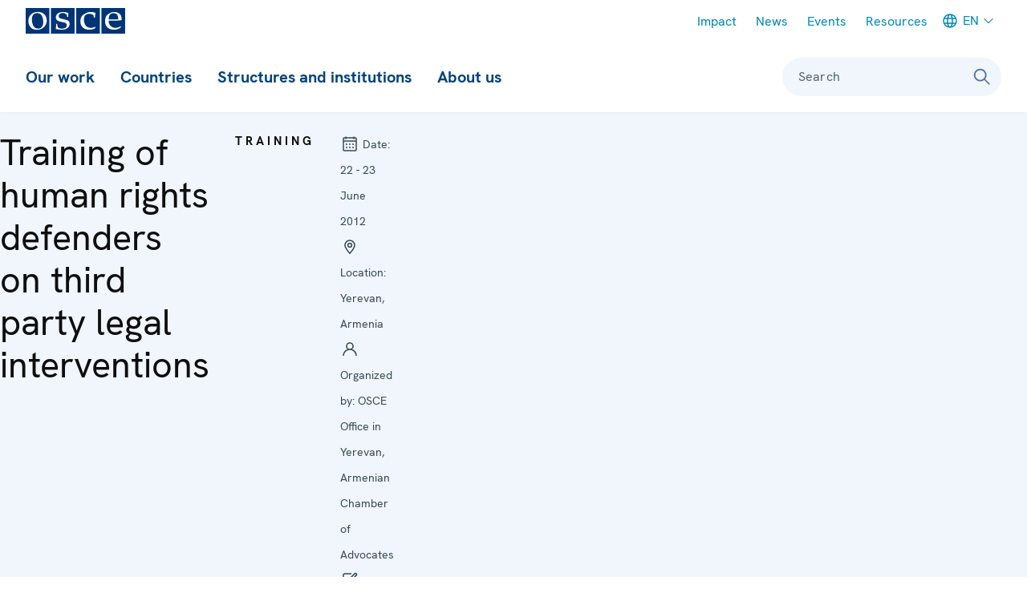

--- FILE ---
content_type: text/html; charset=UTF-8
request_url: https://www.osce.org/yerevan/91514
body_size: 23186
content:
<!DOCTYPE html>
<html lang="en" dir="ltr" prefix="og: https://ogp.me/ns#">
  <head>
    <meta charset="utf-8" />
<meta name="description" content="A two-day training workshop for some 25 lawyers and human rights defenders from non-governmental organizations on third party intervention (amicus cur..." />
<meta name="abstract" content="A two-day training workshop for some 25 lawyers and human rights defenders from non-governmental organizations on third party intervention (amicus cur..." />
<link rel="canonical" href="https://www.osce.org/yerevan/91514" />
<link rel="shortlink" href="https://www.osce.org/node/91514" />
<meta property="og:title" content="Training of human rights defenders on third party legal interventions" />
<meta property="og:description" content="A two-day training workshop for some 25 lawyers and human rights defenders from non-governmental organizations on third party intervention (amicus cur..." />
<meta name="Generator" content="Drupal 11 (https://www.drupal.org)" />
<meta name="MobileOptimized" content="width" />
<meta name="HandheldFriendly" content="true" />
<meta name="viewport" content="width=device-width, initial-scale=1.0" />
<style type="text/css">:root {
  --domain-bg-color: var(--colorWhite);
  --domain-text-color: var(--colorPrimary);
  --domain-button-bg-color: var(--colorPrimary10);
  --domain-button-text-color: var(--colorNeutral110);
  --domain-button-active-bg-color: var(--colorPrimary);
  --domain-button-active-text-color: var(--colorWhite);
  --domain-button-bg-color-inverted: var(--colorWhite);
  --domain-button-text-color-inverted: var(--colorNeutral110);
  --domain-button-active-bg-color-inverted: var(--colorPrimary10);
  --domain-button-active-text-color-inverted: var(--colorPrimary);
  --domain-bg-color-inverted: var(--colorPrimary);
  --domain-text-color-inverted: var(--colorWhite);
  --contentHeader-Bgrnd-Color:  #E4D8E0;
}
</style>
<link rel="icon" href="/themes/custom/osce2/favicon/favicon.ico" type="image/vnd.microsoft.icon" />
<link rel="alternate" hreflang="en" href="https://www.osce.org/yerevan/91514" />

    <title>Training of human rights defenders on third party legal interventions | Organization for Security and Co-operation in Europe</title>
    <link rel="stylesheet" media="all" href="/sites/default/files/css/css_9vox0qQkuH-uerd9OtUwHYjT4t9uFAZjvifLdZIPc6M.css?delta=0&amp;language=en&amp;theme=osce2&amp;include=eJxVzdEKwjAMheEXqg34QiNNYzvNmpKsat9eHIjs5ofz3RxSY8g2OkrEO76D4NSxL3l10ifbBG1MKmFbSRscjTfBcoJvgjrxFYpoQrmQ-wHLS-2RuFGF8wwdDYthr_77_0scrY8kq1fOwafvvEFC5w_wz0Nw" />
<link rel="stylesheet" media="all" href="/sites/default/files/css/css_UnLVIjoyW1ltmiEAyY2SbDnyXPp1hll5PStNZRInInM.css?delta=1&amp;language=en&amp;theme=osce2&amp;include=eJxVzdEKwjAMheEXqg34QiNNYzvNmpKsat9eHIjs5ofz3RxSY8g2OkrEO76D4NSxL3l10ifbBG1MKmFbSRscjTfBcoJvgjrxFYpoQrmQ-wHLS-2RuFGF8wwdDYthr_77_0scrY8kq1fOwafvvEFC5w_wz0Nw" />

    <script type="application/json" data-drupal-selector="drupal-settings-json">{"path":{"baseUrl":"\/","pathPrefix":"","currentPath":"node\/91514","currentPathIsAdmin":false,"isFront":false,"currentLanguage":"en"},"pluralDelimiter":"\u0003","gtag":{"tagId":"","consentMode":false,"otherIds":[],"events":[],"additionalConfigInfo":[]},"suppressDeprecationErrors":true,"ajaxPageState":{"libraries":"[base64]","theme":"osce2","theme_token":null},"ajaxTrustedUrl":[],"gtm":{"tagId":null,"settings":{"data_layer":"dataLayer","include_classes":false,"allowlist_classes":"","blocklist_classes":"","include_environment":false,"environment_id":"","environment_token":""},"tagIds":["GTM-W9L242"]},"user":{"uid":0,"permissionsHash":"209a9a0ae4d56ae70d1561a40c070acabac4457e010c3d4281708de20bbc11d5"}}</script>
<script src="/sites/default/files/js/js_OWYqXfs_kLt-iQrfX1xPNEiI6hsoe4UWPHkh3ClqETs.js?scope=header&amp;delta=0&amp;language=en&amp;theme=osce2&amp;include=eJxVikEKgDAMBD9ULPihEGuMkTaRplT9vSJevAyzw7IZZ4KGHPlB4P8ecMPzH0sokkzjy8E7B_NEY8S8ixKINqpOqX15R6ZPnbCmFRar5S2wVHveOscsnUDtgAlnJujiMkmWdt3n5j0n"></script>
<script src="/modules/contrib/google_tag/js/gtag.js?t8ytpp"></script>
<script src="/modules/contrib/google_tag/js/gtm.js?t8ytpp"></script>
<script src="/themes/contrib/storybook/dist/assets/scripts/alpineIntersect.min.js?t8ytpp" defer></script>
<script src="/sites/default/files/js/js_t6xbo5trByokRrdD35zi71prkr5dkj21chigS9gdFiU.js?scope=header&amp;delta=4&amp;language=en&amp;theme=osce2&amp;include=eJxVikEKgDAMBD9ULPihEGuMkTaRplT9vSJevAyzw7IZZ4KGHPlB4P8ecMPzH0sokkzjy8E7B_NEY8S8ixKINqpOqX15R6ZPnbCmFRar5S2wVHveOscsnUDtgAlnJujiMkmWdt3n5j0n"></script>
<script src="/themes/contrib/storybook/dist/assets/scripts/alpine.min.js?t8ytpp" defer></script>
<script src="/sites/default/files/js/js_aZK269W8CeVg9cnpYm_vEdnYW5tAGUtD7cj17-crNVc.js?scope=header&amp;delta=6&amp;language=en&amp;theme=osce2&amp;include=eJxVikEKgDAMBD9ULPihEGuMkTaRplT9vSJevAyzw7IZZ4KGHPlB4P8ecMPzH0sokkzjy8E7B_NEY8S8ixKINqpOqX15R6ZPnbCmFRar5S2wVHveOscsnUDtgAlnJujiMkmWdt3n5j0n"></script>

    <link rel="icon" type="image/png" href="/themes/custom/osce2/favicon/favicon-96x96.png" sizes="96x96" />
    <link rel="icon" type="image/svg+xml" href="/themes/custom/osce2/favicon/favicon.svg" />
    <link rel="apple-touch-icon" sizes="180x180" href="/themes/custom/osce2/favicon/apple-touch-icon.png" />
    <meta name="apple-mobile-web-app-title" content="OSCE" />
    <link rel="manifest" href="/themes/custom/osce2/favicon/site.webmanifest" />
  </head>
  <body>
  <h2 class="visually-hidden focusable">Skip Links</h2>
    <ul id="skiplinks">
      <li>
        <a href="#main-content" class="visually-hidden focusable skip-link">Skip to content</a>
      </li>
      <li>
        <a href="#main-menu" class="visually-hidden focusable skip-link">Skip to main navigation</a>
      </li>
      <li>
        <a href="#search-form-query" class="visually-hidden focusable skip-link">Skip to search</a>
      </li>
    </ul>
    <noscript><iframe src="https://www.googletagmanager.com/ns.html?id=GTM-W9L242"
                  height="0" width="0" style="display:none;visibility:hidden"></iframe></noscript>

      <div class="dialog-off-canvas-main-canvas" data-off-canvas-main-canvas>
      <div  class="l-site l-site--event" x-data="page" :class="{ &#039;l-site--sidebar-menu-visible&#039;: sidebarMenuIsVisible }" x-on:keydown.escape="hideSidebarMenu()">
                    <div  id="sidebar" class="l-site__sidebar" role="menu" aria-labelledby="toggle-sidebar" x-ref="sidebar" x-on:keydown.escape="onKeyDownEsc" x-on:keydown.tab="onKeyDownTab" x-on:resize.debounce.window="onResize" :aria-hidden="!forceVisible &amp;&amp; !sidebarMenuIsVisible" :aria-modal="sidebarMenuIsVisible">
                          <div class="l-site__sidebar-header">
                                      <a  href="https://www.osce.org/" class="site-logo" title="OSCE - Organization for Security and Co-operation in Europe" aria-label="OSCE - Organization for Security and Co-operation in Europe">
      <img src="/themes/custom/osce2/logo.svg" alt="OSCE - Organization for Security and Co-operation in Europe">
  </a>
                        

                                  
                      
  
              
    
  
<button  class="button button--close-sidebar has-icon" title="Close menu" aria-label="Close menu" id="close-sidebar" aria-controls="sidebar" x-on:click.prevent="hideSidebarMenu()" >
<svg  class="button__icon button__icon--before"
 
  
  
  
      focusable="false"
  ><use xlink:href="/sites/default/files/micon/icon/symbol-defs.svg?t8ytpp#icon-close"></use></svg></button>
  
          </div>
                                                      <div class="l-site__sidebar-main">
                            <div class="l-site__sidebar-main-content">
                  <div id="block-osce2-domain-menu-sidebar" class="block block--dm6624357-main">
                                    <ul  id="menu-sidebar" :data-selected-root="selectedMainNavItem" class="menu--sidebar menu--level-0 menu--sidebar--level-0">
                <li id="menu-sidebar-0" class="menu__item menu--sidebar__item" data-root-index="0">
        <a class="menu__link menu--sidebar__link menu__link--level-0 menu__link--has-children menu--sidebar__link--has-children" href="/our-work">Our work</a><button  class="menu__link-toggle menu--sidebar__link-toggle" x-on:click="toggleSubmenu" aria-controls="menu-sidebar-0-submenu" aria-haspopup="true" aria-current="false"><svg  class="icon__default"
 
  
      aria-labelledby="title-chevron-right-5ghgch1"
  
  
      focusable="false"
  ><title id="title-chevron-right-5ghgch1">Toggle sub-navigation for </title><use xlink:href="/sites/default/files/micon/icon/symbol-defs.svg?t8ytpp#icon-chevron-right"></use></svg></button>
                                    <ul  id="menu-sidebar-0-submenu" class="menu--sidebar menu--level-1 menu--sidebar--level-1">
                <li id="menu-sidebar-0-submenu-0" class="menu__item menu--sidebar__item">
        <a class="menu__link menu--sidebar__link menu__link--level-1 menu__link--has-children menu--sidebar__link--has-children" href="/fields-of-work">Fields of work</a><button  class="menu__link-toggle menu--sidebar__link-toggle" x-on:click="toggleSubmenu" aria-controls="menu-sidebar-0-submenu-0-submenu" aria-haspopup="true" aria-current="false"><svg  class="icon__default"
 
  
      aria-labelledby="title-chevron-right-EhgEb01"
  
  
      focusable="false"
  ><title id="title-chevron-right-EhgEb01">Toggle sub-navigation for </title><use xlink:href="/sites/default/files/micon/icon/symbol-defs.svg?t8ytpp#icon-chevron-right"></use></svg></button>
                                    <ul  id="menu-sidebar-0-submenu-0-submenu" class="menu--sidebar menu--level-2 menu--sidebar--level-2">
                <li id="menu-sidebar-0-submenu-0-submenu-0" class="menu__item menu--sidebar__item">
        <a class="menu__link menu--sidebar__link menu__link--level-2 menu__link--leaf menu--sidebar__link--leaf" href="/field-of-work/arms-control">Arms control</a>
              </li>
                <li id="menu-sidebar-0-submenu-0-submenu-1" class="menu__item menu--sidebar__item">
        <a class="menu__link menu--sidebar__link menu__link--level-2 menu__link--leaf menu--sidebar__link--leaf" href="/field-of-work/border-management">Border management</a>
              </li>
                <li id="menu-sidebar-0-submenu-0-submenu-2" class="menu__item menu--sidebar__item">
        <a class="menu__link menu--sidebar__link menu__link--level-2 menu__link--leaf menu--sidebar__link--leaf" href="/field-of-work/combating-trafficking-in-human-beings">Combating trafficking in human beings</a>
              </li>
                <li id="menu-sidebar-0-submenu-0-submenu-3" class="menu__item menu--sidebar__item">
        <a class="menu__link menu--sidebar__link menu__link--level-2 menu__link--leaf menu--sidebar__link--leaf" href="/field-of-work/conflict-prevention-and-resolution">Conflict prevention and resolution</a>
              </li>
                <li id="menu-sidebar-0-submenu-0-submenu-4" class="menu__item menu--sidebar__item">
        <a class="menu__link menu--sidebar__link menu__link--level-2 menu__link--leaf menu--sidebar__link--leaf" href="/field-of-work/countering-terrorism">Countering terrorism</a>
              </li>
                <li id="menu-sidebar-0-submenu-0-submenu-5" class="menu__item menu--sidebar__item">
        <a class="menu__link menu--sidebar__link menu__link--level-2 menu__link--leaf menu--sidebar__link--leaf" href="/field-of-work/Cyber-ICT-security">Cyber/ICT Security</a>
              </li>
                <li id="menu-sidebar-0-submenu-0-submenu-6" class="menu__item menu--sidebar__item">
        <a class="menu__link menu--sidebar__link menu__link--level-2 menu__link--leaf menu--sidebar__link--leaf" href="/field-of-work/democratization">Democratization</a>
              </li>
                <li id="menu-sidebar-0-submenu-0-submenu-7" class="menu__item menu--sidebar__item">
        <a class="menu__link menu--sidebar__link menu__link--level-2 menu__link--leaf menu--sidebar__link--leaf" href="/field-of-work/economic-activities">Economic activities</a>
              </li>
                <li id="menu-sidebar-0-submenu-0-submenu-8" class="menu__item menu--sidebar__item">
        <a class="menu__link menu--sidebar__link menu__link--level-2 menu__link--leaf menu--sidebar__link--leaf" href="/field-of-work/education">Education</a>
              </li>
                <li id="menu-sidebar-0-submenu-0-submenu-9" class="menu__item menu--sidebar__item">
        <a class="menu__link menu--sidebar__link menu__link--level-2 menu__link--leaf menu--sidebar__link--leaf" href="/field-of-work/elections">Elections</a>
              </li>
                <li id="menu-sidebar-0-submenu-0-submenu-10" class="menu__item menu--sidebar__item">
        <a class="menu__link menu--sidebar__link menu__link--level-2 menu__link--leaf menu--sidebar__link--leaf" href="/field-of-work/environmental-activities">Environmental activities</a>
              </li>
                <li id="menu-sidebar-0-submenu-0-submenu-11" class="menu__item menu--sidebar__item">
        <a class="menu__link menu--sidebar__link menu__link--level-2 menu__link--leaf menu--sidebar__link--leaf" href="/node/660117">Gender equality</a>
              </li>
                <li id="menu-sidebar-0-submenu-0-submenu-12" class="menu__item menu--sidebar__item">
        <a class="menu__link menu--sidebar__link menu__link--level-2 menu__link--leaf menu--sidebar__link--leaf" href="/node/660116">Good governance</a>
              </li>
                <li id="menu-sidebar-0-submenu-0-submenu-13" class="menu__item menu--sidebar__item">
        <a class="menu__link menu--sidebar__link menu__link--level-2 menu__link--leaf menu--sidebar__link--leaf" href="/node/660115">Human rights</a>
              </li>
                <li id="menu-sidebar-0-submenu-0-submenu-14" class="menu__item menu--sidebar__item">
        <a class="menu__link menu--sidebar__link menu__link--level-2 menu__link--leaf menu--sidebar__link--leaf" href="/node/660114">Media freedom and development</a>
              </li>
                <li id="menu-sidebar-0-submenu-0-submenu-15" class="menu__item menu--sidebar__item">
        <a class="menu__link menu--sidebar__link menu__link--level-2 menu__link--leaf menu--sidebar__link--leaf" href="/node/660113">Migration</a>
              </li>
                <li id="menu-sidebar-0-submenu-0-submenu-16" class="menu__item menu--sidebar__item">
        <a class="menu__link menu--sidebar__link menu__link--level-2 menu__link--leaf menu--sidebar__link--leaf" href="/node/660111">National minority issues</a>
              </li>
                <li id="menu-sidebar-0-submenu-0-submenu-17" class="menu__item menu--sidebar__item">
        <a class="menu__link menu--sidebar__link menu__link--level-2 menu__link--leaf menu--sidebar__link--leaf" href="/secretariat/107817">Policing</a>
              </li>
                <li id="menu-sidebar-0-submenu-0-submenu-18" class="menu__item menu--sidebar__item">
        <a class="menu__link menu--sidebar__link menu__link--level-2 menu__link--leaf menu--sidebar__link--leaf" href="/node/660109">Reform and co-operation in the security sector</a>
              </li>
                <li id="menu-sidebar-0-submenu-0-submenu-19" class="menu__item menu--sidebar__item">
        <a class="menu__link menu--sidebar__link menu__link--level-2 menu__link--leaf menu--sidebar__link--leaf" href="/node/660108">Roma and Sinti</a>
              </li>
                <li id="menu-sidebar-0-submenu-0-submenu-20" class="menu__item menu--sidebar__item">
        <a class="menu__link menu--sidebar__link menu__link--level-2 menu__link--leaf menu--sidebar__link--leaf" href="/node/660107">Rule of law</a>
              </li>
                <li id="menu-sidebar-0-submenu-0-submenu-21" class="menu__item menu--sidebar__item">
        <a class="menu__link menu--sidebar__link menu__link--level-2 menu__link--leaf menu--sidebar__link--leaf" href="/node/660106">Tolerance and non-discrimination</a>
              </li>
                <li id="menu-sidebar-0-submenu-0-submenu-22" class="menu__item menu--sidebar__item">
        <a class="menu__link menu--sidebar__link menu__link--level-2 menu__link--leaf menu--sidebar__link--leaf" href="/node/660102">Youth</a>
              </li>
      </ul>

              </li>
                <li id="menu-sidebar-0-submenu-1" class="menu__item menu--sidebar__item">
        <a class="menu__link menu--sidebar__link menu__link--level-1 menu__link--leaf menu--sidebar__link--leaf" href="/field-operations">Field operations</a>
              </li>
                <li id="menu-sidebar-0-submenu-2" class="menu__item menu--sidebar__item">
        <a class="menu__link menu--sidebar__link menu__link--level-1 menu__link--leaf menu--sidebar__link--leaf" href="https://projects.osce.org/programmes-and-projects">Projects</a>
              </li>
                <li id="menu-sidebar-0-submenu-3" class="menu__item menu--sidebar__item">
        <a class="menu__link menu--sidebar__link menu__link--level-1 menu__link--has-children menu--sidebar__link--has-children" href="/meetings">Meetings and conferences</a><button  class="menu__link-toggle menu--sidebar__link-toggle" x-on:click="toggleSubmenu" aria-controls="menu-sidebar-0-submenu-3-submenu" aria-haspopup="true" aria-current="false"><svg  class="icon__default"
 
  
      aria-labelledby="title-chevron-right-e3iidd4"
  
  
      focusable="false"
  ><title id="title-chevron-right-e3iidd4">Toggle sub-navigation for </title><use xlink:href="/sites/default/files/micon/icon/symbol-defs.svg?t8ytpp#icon-chevron-right"></use></svg></button>
                                    <ul  id="menu-sidebar-0-submenu-3-submenu" class="menu--sidebar menu--level-2 menu--sidebar--level-2">
                <li id="menu-sidebar-0-submenu-3-submenu-0" class="menu__item menu--sidebar__item">
        <a class="menu__link menu--sidebar__link menu__link--level-2 menu__link--leaf menu--sidebar__link--leaf" href="/node/660033">Summit meetings</a>
              </li>
                <li id="menu-sidebar-0-submenu-3-submenu-1" class="menu__item menu--sidebar__item">
        <a class="menu__link menu--sidebar__link menu__link--level-2 menu__link--leaf menu--sidebar__link--leaf" href="/mc/43198">Review Conferences</a>
              </li>
                <li id="menu-sidebar-0-submenu-3-submenu-2" class="menu__item menu--sidebar__item">
        <a class="menu__link menu--sidebar__link menu__link--level-2 menu__link--leaf menu--sidebar__link--leaf" href="/ministerial-councils">Ministerial Council meetings</a>
              </li>
                <li id="menu-sidebar-0-submenu-3-submenu-3" class="menu__item menu--sidebar__item">
        <a class="menu__link menu--sidebar__link menu__link--level-2 menu__link--leaf menu--sidebar__link--leaf" href="/PC-plenary-meetings">Plenary meetings of the Permanent Council</a>
              </li>
                <li id="menu-sidebar-0-submenu-3-submenu-4" class="menu__item menu--sidebar__item">
        <a class="menu__link menu--sidebar__link menu__link--level-2 menu__link--leaf menu--sidebar__link--leaf" href="/FSC-plenary-meetings">Plenary Meetings of the Forum for Security Co-operation</a>
              </li>
                <li id="menu-sidebar-0-submenu-3-submenu-5" class="menu__item menu--sidebar__item">
        <a class="menu__link menu--sidebar__link menu__link--level-2 menu__link--leaf menu--sidebar__link--leaf" href="/node/660038">Security Review Conferences</a>
              </li>
                <li id="menu-sidebar-0-submenu-3-submenu-6" class="menu__item menu--sidebar__item">
        <a class="menu__link menu--sidebar__link menu__link--level-2 menu__link--leaf menu--sidebar__link--leaf" href="/node/660188">Annual Implementation Assessment Meetings</a>
              </li>
                <li id="menu-sidebar-0-submenu-3-submenu-7" class="menu__item menu--sidebar__item">
        <a class="menu__link menu--sidebar__link menu__link--level-2 menu__link--leaf menu--sidebar__link--leaf" href="https://oceea.osce.org/oceea/eef">Economic and Environmental Forum</a>
              </li>
                <li id="menu-sidebar-0-submenu-3-submenu-8" class="menu__item menu--sidebar__item">
        <a class="menu__link menu--sidebar__link menu__link--level-2 menu__link--leaf menu--sidebar__link--leaf" href="https://oceea.osce.org/node/660149">Economic and Environmental Dimension Implementation Meetings</a>
              </li>
                <li id="menu-sidebar-0-submenu-3-submenu-9" class="menu__item menu--sidebar__item">
        <a class="menu__link menu--sidebar__link menu__link--level-2 menu__link--leaf menu--sidebar__link--leaf" href="/node/660039">Human rights meetings</a>
              </li>
                <li id="menu-sidebar-0-submenu-3-submenu-10" class="menu__item menu--sidebar__item">
        <a class="menu__link menu--sidebar__link menu__link--level-2 menu__link--leaf menu--sidebar__link--leaf" href="https://rfom.osce.org/node/660040">Media conferences</a>
              </li>
                <li id="menu-sidebar-0-submenu-3-submenu-11" class="menu__item menu--sidebar__item">
        <a class="menu__link menu--sidebar__link menu__link--level-2 menu__link--leaf menu--sidebar__link--leaf" href="/node/660187">Cyber/ICT security conferences</a>
              </li>
                <li id="menu-sidebar-0-submenu-3-submenu-12" class="menu__item menu--sidebar__item">
        <a class="menu__link menu--sidebar__link menu__link--level-2 menu__link--leaf menu--sidebar__link--leaf" href="https://cthb.osce.org/node/660042">Conference of the Alliance against Trafficking in Persons</a>
              </li>
                <li id="menu-sidebar-0-submenu-3-submenu-13" class="menu__item menu--sidebar__item">
        <a class="menu__link menu--sidebar__link menu__link--level-2 menu__link--leaf menu--sidebar__link--leaf" href="/node/660043">Gender equality conferences</a>
              </li>
                <li id="menu-sidebar-0-submenu-3-submenu-14" class="menu__item menu--sidebar__item">
        <a class="menu__link menu--sidebar__link menu__link--level-2 menu__link--leaf menu--sidebar__link--leaf" href="/node/660173">Annual OSCE Mediterranean conferences</a>
              </li>
                <li id="menu-sidebar-0-submenu-3-submenu-15" class="menu__item menu--sidebar__item">
        <a class="menu__link menu--sidebar__link menu__link--level-2 menu__link--leaf menu--sidebar__link--leaf" href="/node/660174">Annual OSCE Asian conferences</a>
              </li>
      </ul>

              </li>
                <li id="menu-sidebar-0-submenu-4" class="menu__item menu--sidebar__item">
        <a class="menu__link menu--sidebar__link menu__link--level-1 menu__link--has-children menu--sidebar__link--has-children" href="/node/111467">Partnerships</a><button  class="menu__link-toggle menu--sidebar__link-toggle" x-on:click="toggleSubmenu" aria-controls="menu-sidebar-0-submenu-4-submenu" aria-haspopup="true" aria-current="false"><svg  class="icon__default"
 
  
      aria-labelledby="title-chevron-right-jEIKI45"
  
  
      focusable="false"
  ><title id="title-chevron-right-jEIKI45">Toggle sub-navigation for </title><use xlink:href="/sites/default/files/micon/icon/symbol-defs.svg?t8ytpp#icon-chevron-right"></use></svg></button>
                                    <ul  id="menu-sidebar-0-submenu-4-submenu" class="menu--sidebar menu--level-2 menu--sidebar--level-2">
                <li id="menu-sidebar-0-submenu-4-submenu-0" class="menu__item menu--sidebar__item">
        <a class="menu__link menu--sidebar__link menu__link--level-2 menu__link--leaf menu--sidebar__link--leaf" href="/partnerships/111485">NATO</a>
              </li>
                <li id="menu-sidebar-0-submenu-4-submenu-1" class="menu__item menu--sidebar__item">
        <a class="menu__link menu--sidebar__link menu__link--level-2 menu__link--leaf menu--sidebar__link--leaf" href="/partnerships/111486">Other partners</a>
              </li>
                <li id="menu-sidebar-0-submenu-4-submenu-2" class="menu__item menu--sidebar__item">
        <a class="menu__link menu--sidebar__link menu__link--level-2 menu__link--leaf menu--sidebar__link--leaf" href="/partnerships/111489">Regional organizations outside OSCE area</a>
              </li>
                <li id="menu-sidebar-0-submenu-4-submenu-3" class="menu__item menu--sidebar__item">
        <a class="menu__link menu--sidebar__link menu__link--level-2 menu__link--leaf menu--sidebar__link--leaf" href="/partnerships/111482">The Council of Europe</a>
              </li>
                <li id="menu-sidebar-0-submenu-4-submenu-4" class="menu__item menu--sidebar__item">
        <a class="menu__link menu--sidebar__link menu__link--level-2 menu__link--leaf menu--sidebar__link--leaf" href="/partnerships/european-union">The European Union</a>
              </li>
                <li id="menu-sidebar-0-submenu-4-submenu-5" class="menu__item menu--sidebar__item">
        <a class="menu__link menu--sidebar__link menu__link--level-2 menu__link--leaf menu--sidebar__link--leaf" href="/partnerships/111477">United Nations</a>
              </li>
      </ul>

              </li>
      </ul>

              </li>
                <li id="menu-sidebar-1" class="menu__item menu--sidebar__item" data-root-index="1">
        <a class="menu__link menu--sidebar__link menu__link--level-0 menu__link--has-children menu--sidebar__link--has-children" href="/countries">Countries</a><button  class="menu__link-toggle menu--sidebar__link-toggle" x-on:click="toggleSubmenu" aria-controls="menu-sidebar-1-submenu" aria-haspopup="true" aria-current="false"><svg  class="icon__default"
 
  
      aria-labelledby="title-chevron-right-35Fc-52"
  
  
      focusable="false"
  ><title id="title-chevron-right-35Fc-52">Toggle sub-navigation for </title><use xlink:href="/sites/default/files/micon/icon/symbol-defs.svg?t8ytpp#icon-chevron-right"></use></svg></button>
                                    <ul  id="menu-sidebar-1-submenu" class="menu--sidebar menu--level-1 menu--sidebar--level-1">
                <li id="menu-sidebar-1-submenu-0" class="menu__item menu--sidebar__item">
        <a class="menu__link menu--sidebar__link menu__link--level-1 menu__link--leaf menu--sidebar__link--leaf" href="/countries">All</a>
              </li>
                <li id="menu-sidebar-1-submenu-1" class="menu__item menu--sidebar__item">
        <a class="menu__link menu--sidebar__link menu__link--level-1 menu__link--has-children menu--sidebar__link--has-children">Participating States</a><button  class="menu__link-toggle menu--sidebar__link-toggle" x-on:click="toggleSubmenu" aria-controls="menu-sidebar-1-submenu-1-submenu" aria-haspopup="true" aria-current="false"><svg  class="icon__default"
 
  
      aria-labelledby="title-chevron-right-JAeae42"
  
  
      focusable="false"
  ><title id="title-chevron-right-JAeae42">Toggle sub-navigation for </title><use xlink:href="/sites/default/files/micon/icon/symbol-defs.svg?t8ytpp#icon-chevron-right"></use></svg></button>
                                    <ul  id="menu-sidebar-1-submenu-1-submenu" class="menu--sidebar menu--level-2 menu--sidebar--level-2">
                <li id="menu-sidebar-1-submenu-1-submenu-0" class="menu__item menu--sidebar__item">
        <a class="menu__link menu--sidebar__link menu__link--level-2 menu__link--leaf menu--sidebar__link--leaf" href="/country/albania"><svg class="micon flag-AL icon-type-flag" aria-hidden="true" viewbox="0 0 43 32"><use xlink:href="/sites/default/files/micon/flag/symbol-defs.svg?t8ytpp#flag-AL"></use></svg><span  class="icon-label">
    Albania
  </span></a>
              </li>
                <li id="menu-sidebar-1-submenu-1-submenu-1" class="menu__item menu--sidebar__item">
        <a class="menu__link menu--sidebar__link menu__link--level-2 menu__link--leaf menu--sidebar__link--leaf" href="/country/andorra"><svg class="micon flag-AD icon-type-flag" aria-hidden="true" viewbox="0 0 43 32"><use xlink:href="/sites/default/files/micon/flag/symbol-defs.svg?t8ytpp#flag-AD"></use></svg><span  class="icon-label">
    Andorra
  </span></a>
              </li>
                <li id="menu-sidebar-1-submenu-1-submenu-2" class="menu__item menu--sidebar__item">
        <a class="menu__link menu--sidebar__link menu__link--level-2 menu__link--leaf menu--sidebar__link--leaf" href="/country/armenia"><svg class="micon flag-AM icon-type-flag" aria-hidden="true" viewbox="0 0 43 32"><use xlink:href="/sites/default/files/micon/flag/symbol-defs.svg?t8ytpp#flag-AM"></use></svg><span  class="icon-label">
    Armenia
  </span></a>
              </li>
                <li id="menu-sidebar-1-submenu-1-submenu-3" class="menu__item menu--sidebar__item">
        <a class="menu__link menu--sidebar__link menu__link--level-2 menu__link--leaf menu--sidebar__link--leaf" href="/country/austria"><svg class="micon flag-AT icon-type-flag" aria-hidden="true" viewbox="0 0 43 32"><use xlink:href="/sites/default/files/micon/flag/symbol-defs.svg?t8ytpp#flag-AT"></use></svg><span  class="icon-label">
    Austria
  </span></a>
              </li>
                <li id="menu-sidebar-1-submenu-1-submenu-4" class="menu__item menu--sidebar__item">
        <a class="menu__link menu--sidebar__link menu__link--level-2 menu__link--leaf menu--sidebar__link--leaf" href="/country/azerbaijan"><svg class="micon flag-AZ icon-type-flag" aria-hidden="true" viewbox="0 0 43 32"><use xlink:href="/sites/default/files/micon/flag/symbol-defs.svg?t8ytpp#flag-AZ"></use></svg><span  class="icon-label">
    Azerbaijan
  </span></a>
              </li>
                <li id="menu-sidebar-1-submenu-1-submenu-5" class="menu__item menu--sidebar__item">
        <a class="menu__link menu--sidebar__link menu__link--level-2 menu__link--leaf menu--sidebar__link--leaf" href="/country/belgium"><svg class="micon flag-BE icon-type-flag" aria-hidden="true" viewbox="0 0 43 32"><use xlink:href="/sites/default/files/micon/flag/symbol-defs.svg?t8ytpp#flag-BE"></use></svg><span  class="icon-label">
    Belgium
  </span></a>
              </li>
                <li id="menu-sidebar-1-submenu-1-submenu-6" class="menu__item menu--sidebar__item">
        <a class="menu__link menu--sidebar__link menu__link--level-2 menu__link--leaf menu--sidebar__link--leaf" href="/country/belarus"><svg class="micon flag-BY icon-type-flag" aria-hidden="true" viewbox="0 0 43 32"><use xlink:href="/sites/default/files/micon/flag/symbol-defs.svg?t8ytpp#flag-BY"></use></svg><span  class="icon-label">
    Belarus
  </span></a>
              </li>
                <li id="menu-sidebar-1-submenu-1-submenu-7" class="menu__item menu--sidebar__item">
        <a class="menu__link menu--sidebar__link menu__link--level-2 menu__link--leaf menu--sidebar__link--leaf" href="/country/bosnia-and-herzegovina"><svg class="micon flag-BA icon-type-flag" aria-hidden="true" viewbox="0 0 43 32"><use xlink:href="/sites/default/files/micon/flag/symbol-defs.svg?t8ytpp#flag-BA"></use></svg><span  class="icon-label">
    Bosnia and Herzegovina
  </span></a>
              </li>
                <li id="menu-sidebar-1-submenu-1-submenu-8" class="menu__item menu--sidebar__item">
        <a class="menu__link menu--sidebar__link menu__link--level-2 menu__link--leaf menu--sidebar__link--leaf" href="/country/bulgaria"><svg class="micon flag-BG icon-type-flag" aria-hidden="true" viewbox="0 0 43 32"><use xlink:href="/sites/default/files/micon/flag/symbol-defs.svg?t8ytpp#flag-BG"></use></svg><span  class="icon-label">
    Bulgaria
  </span></a>
              </li>
                <li id="menu-sidebar-1-submenu-1-submenu-9" class="menu__item menu--sidebar__item">
        <a class="menu__link menu--sidebar__link menu__link--level-2 menu__link--leaf menu--sidebar__link--leaf" href="/country/canada"><svg class="micon flag-CA icon-type-flag" aria-hidden="true" viewbox="0 0 43 32"><use xlink:href="/sites/default/files/micon/flag/symbol-defs.svg?t8ytpp#flag-CA"></use></svg><span  class="icon-label">
    Canada
  </span></a>
              </li>
                <li id="menu-sidebar-1-submenu-1-submenu-10" class="menu__item menu--sidebar__item">
        <a class="menu__link menu--sidebar__link menu__link--level-2 menu__link--leaf menu--sidebar__link--leaf" href="/country/croatia"><svg class="micon flag-HR icon-type-flag" aria-hidden="true" viewbox="0 0 43 32"><use xlink:href="/sites/default/files/micon/flag/symbol-defs.svg?t8ytpp#flag-HR"></use></svg><span  class="icon-label">
    Croatia
  </span></a>
              </li>
                <li id="menu-sidebar-1-submenu-1-submenu-11" class="menu__item menu--sidebar__item">
        <a class="menu__link menu--sidebar__link menu__link--level-2 menu__link--leaf menu--sidebar__link--leaf" href="/country/cyprus"><svg class="micon flag-CY icon-type-flag" aria-hidden="true" viewbox="0 0 43 32"><use xlink:href="/sites/default/files/micon/flag/symbol-defs.svg?t8ytpp#flag-CY"></use></svg><span  class="icon-label">
    Cyprus
  </span></a>
              </li>
                <li id="menu-sidebar-1-submenu-1-submenu-12" class="menu__item menu--sidebar__item">
        <a class="menu__link menu--sidebar__link menu__link--level-2 menu__link--leaf menu--sidebar__link--leaf" href="/country/czechia"><svg class="micon flag-CZ icon-type-flag" aria-hidden="true" viewbox="0 0 43 32"><use xlink:href="/sites/default/files/micon/flag/symbol-defs.svg?t8ytpp#flag-CZ"></use></svg><span  class="icon-label">
    Czechia
  </span></a>
              </li>
                <li id="menu-sidebar-1-submenu-1-submenu-13" class="menu__item menu--sidebar__item">
        <a class="menu__link menu--sidebar__link menu__link--level-2 menu__link--leaf menu--sidebar__link--leaf" href="/country/denmark"><svg class="micon flag-DK icon-type-flag" aria-hidden="true" viewbox="0 0 43 32"><use xlink:href="/sites/default/files/micon/flag/symbol-defs.svg?t8ytpp#flag-DK"></use></svg><span  class="icon-label">
    Denmark
  </span></a>
              </li>
                <li id="menu-sidebar-1-submenu-1-submenu-14" class="menu__item menu--sidebar__item">
        <a class="menu__link menu--sidebar__link menu__link--level-2 menu__link--leaf menu--sidebar__link--leaf" href="/country/estonia"><svg class="micon flag-EE icon-type-flag" aria-hidden="true" viewbox="0 0 43 32"><use xlink:href="/sites/default/files/micon/flag/symbol-defs.svg?t8ytpp#flag-EE"></use></svg><span  class="icon-label">
    Estonia
  </span></a>
              </li>
                <li id="menu-sidebar-1-submenu-1-submenu-15" class="menu__item menu--sidebar__item">
        <a class="menu__link menu--sidebar__link menu__link--level-2 menu__link--leaf menu--sidebar__link--leaf" href="/country/finland"><svg class="micon flag-FI icon-type-flag" aria-hidden="true" viewbox="0 0 43 32"><use xlink:href="/sites/default/files/micon/flag/symbol-defs.svg?t8ytpp#flag-FI"></use></svg><span  class="icon-label">
    Finland
  </span></a>
              </li>
                <li id="menu-sidebar-1-submenu-1-submenu-16" class="menu__item menu--sidebar__item">
        <a class="menu__link menu--sidebar__link menu__link--level-2 menu__link--leaf menu--sidebar__link--leaf" href="/country/france"><svg class="micon flag-FR icon-type-flag" aria-hidden="true" viewbox="0 0 43 32"><use xlink:href="/sites/default/files/micon/flag/symbol-defs.svg?t8ytpp#flag-FR"></use></svg><span  class="icon-label">
    France
  </span></a>
              </li>
                <li id="menu-sidebar-1-submenu-1-submenu-17" class="menu__item menu--sidebar__item">
        <a class="menu__link menu--sidebar__link menu__link--level-2 menu__link--leaf menu--sidebar__link--leaf" href="/country/georgia"><svg class="micon flag-GE icon-type-flag" aria-hidden="true" viewbox="0 0 43 32"><use xlink:href="/sites/default/files/micon/flag/symbol-defs.svg?t8ytpp#flag-GE"></use></svg><span  class="icon-label">
    Georgia
  </span></a>
              </li>
                <li id="menu-sidebar-1-submenu-1-submenu-18" class="menu__item menu--sidebar__item">
        <a class="menu__link menu--sidebar__link menu__link--level-2 menu__link--leaf menu--sidebar__link--leaf" href="/country/germany"><svg class="micon flag-DE icon-type-flag" aria-hidden="true" viewbox="0 0 43 32"><use xlink:href="/sites/default/files/micon/flag/symbol-defs.svg?t8ytpp#flag-DE"></use></svg><span  class="icon-label">
    Germany
  </span></a>
              </li>
                <li id="menu-sidebar-1-submenu-1-submenu-19" class="menu__item menu--sidebar__item">
        <a class="menu__link menu--sidebar__link menu__link--level-2 menu__link--leaf menu--sidebar__link--leaf" href="/country/greece"><svg class="micon flag-GR icon-type-flag" aria-hidden="true" viewbox="0 0 43 32"><use xlink:href="/sites/default/files/micon/flag/symbol-defs.svg?t8ytpp#flag-GR"></use></svg><span  class="icon-label">
    Greece
  </span></a>
              </li>
                <li id="menu-sidebar-1-submenu-1-submenu-20" class="menu__item menu--sidebar__item">
        <a class="menu__link menu--sidebar__link menu__link--level-2 menu__link--leaf menu--sidebar__link--leaf" href="/country/vatican-city-%28holy-see%29"><svg class="micon flag-VA icon-type-flag" aria-hidden="true" viewbox="0 0 43 32"><use xlink:href="/sites/default/files/micon/flag/symbol-defs.svg?t8ytpp#flag-VA"></use></svg><span  class="icon-label">
    Holy See
  </span></a>
              </li>
                <li id="menu-sidebar-1-submenu-1-submenu-21" class="menu__item menu--sidebar__item">
        <a class="menu__link menu--sidebar__link menu__link--level-2 menu__link--leaf menu--sidebar__link--leaf" href="/country/hungary"><svg class="micon flag-HU icon-type-flag" aria-hidden="true" viewbox="0 0 43 32"><use xlink:href="/sites/default/files/micon/flag/symbol-defs.svg?t8ytpp#flag-HU"></use></svg><span  class="icon-label">
    Hungary
  </span></a>
              </li>
                <li id="menu-sidebar-1-submenu-1-submenu-22" class="menu__item menu--sidebar__item">
        <a class="menu__link menu--sidebar__link menu__link--level-2 menu__link--leaf menu--sidebar__link--leaf" href="/country/iceland"><svg class="micon flag-IS icon-type-flag" aria-hidden="true" viewbox="0 0 43 32"><use xlink:href="/sites/default/files/micon/flag/symbol-defs.svg?t8ytpp#flag-IS"></use></svg><span  class="icon-label">
    Iceland
  </span></a>
              </li>
                <li id="menu-sidebar-1-submenu-1-submenu-23" class="menu__item menu--sidebar__item">
        <a class="menu__link menu--sidebar__link menu__link--level-2 menu__link--leaf menu--sidebar__link--leaf" href="/country/ireland"><svg class="micon flag-IE icon-type-flag" aria-hidden="true" viewbox="0 0 43 32"><use xlink:href="/sites/default/files/micon/flag/symbol-defs.svg?t8ytpp#flag-IE"></use></svg><span  class="icon-label">
    Ireland
  </span></a>
              </li>
                <li id="menu-sidebar-1-submenu-1-submenu-24" class="menu__item menu--sidebar__item">
        <a class="menu__link menu--sidebar__link menu__link--level-2 menu__link--leaf menu--sidebar__link--leaf" href="/country/italy"><svg class="micon flag-IT icon-type-flag" aria-hidden="true" viewbox="0 0 43 32"><use xlink:href="/sites/default/files/micon/flag/symbol-defs.svg?t8ytpp#flag-IT"></use></svg><span  class="icon-label">
    Italy
  </span></a>
              </li>
                <li id="menu-sidebar-1-submenu-1-submenu-25" class="menu__item menu--sidebar__item">
        <a class="menu__link menu--sidebar__link menu__link--level-2 menu__link--leaf menu--sidebar__link--leaf" href="/country/kazakhstan"><svg class="micon flag-KZ icon-type-flag" aria-hidden="true" viewbox="0 0 43 32"><use xlink:href="/sites/default/files/micon/flag/symbol-defs.svg?t8ytpp#flag-KZ"></use></svg><span  class="icon-label">
    Kazakhstan
  </span></a>
              </li>
                <li id="menu-sidebar-1-submenu-1-submenu-26" class="menu__item menu--sidebar__item">
        <a class="menu__link menu--sidebar__link menu__link--level-2 menu__link--leaf menu--sidebar__link--leaf" href="/country/kyrgyzstan"><svg class="micon flag-KG icon-type-flag" aria-hidden="true" viewbox="0 0 43 32"><use xlink:href="/sites/default/files/micon/flag/symbol-defs.svg?t8ytpp#flag-KG"></use></svg><span  class="icon-label">
    Kyrgyzstan
  </span></a>
              </li>
                <li id="menu-sidebar-1-submenu-1-submenu-27" class="menu__item menu--sidebar__item">
        <a class="menu__link menu--sidebar__link menu__link--level-2 menu__link--leaf menu--sidebar__link--leaf" href="/country/latvia"><svg class="micon flag-LV icon-type-flag" aria-hidden="true" viewbox="0 0 43 32"><use xlink:href="/sites/default/files/micon/flag/symbol-defs.svg?t8ytpp#flag-LV"></use></svg><span  class="icon-label">
    Latvia
  </span></a>
              </li>
                <li id="menu-sidebar-1-submenu-1-submenu-28" class="menu__item menu--sidebar__item">
        <a class="menu__link menu--sidebar__link menu__link--level-2 menu__link--leaf menu--sidebar__link--leaf" href="/country/liechtenstein"><svg class="micon flag-LI icon-type-flag" aria-hidden="true" viewbox="0 0 43 32"><use xlink:href="/sites/default/files/micon/flag/symbol-defs.svg?t8ytpp#flag-LI"></use></svg><span  class="icon-label">
    Liechtenstein
  </span></a>
              </li>
                <li id="menu-sidebar-1-submenu-1-submenu-29" class="menu__item menu--sidebar__item">
        <a class="menu__link menu--sidebar__link menu__link--level-2 menu__link--leaf menu--sidebar__link--leaf" href="/country/lithuania"><svg class="micon flag-LT icon-type-flag" aria-hidden="true" viewbox="0 0 43 32"><use xlink:href="/sites/default/files/micon/flag/symbol-defs.svg?t8ytpp#flag-LT"></use></svg><span  class="icon-label">
    Lithuania
  </span></a>
              </li>
                <li id="menu-sidebar-1-submenu-1-submenu-30" class="menu__item menu--sidebar__item">
        <a class="menu__link menu--sidebar__link menu__link--level-2 menu__link--leaf menu--sidebar__link--leaf" href="/country/luxembourg"><svg class="micon flag-LU icon-type-flag" aria-hidden="true" viewbox="0 0 43 32"><use xlink:href="/sites/default/files/micon/flag/symbol-defs.svg?t8ytpp#flag-LU"></use></svg><span  class="icon-label">
    Luxembourg
  </span></a>
              </li>
                <li id="menu-sidebar-1-submenu-1-submenu-31" class="menu__item menu--sidebar__item">
        <a class="menu__link menu--sidebar__link menu__link--level-2 menu__link--leaf menu--sidebar__link--leaf" href="/country/malta"><svg class="micon flag-MT icon-type-flag" aria-hidden="true" viewbox="0 0 43 32"><use xlink:href="/sites/default/files/micon/flag/symbol-defs.svg?t8ytpp#flag-MT"></use></svg><span  class="icon-label">
    Malta
  </span></a>
              </li>
                <li id="menu-sidebar-1-submenu-1-submenu-32" class="menu__item menu--sidebar__item">
        <a class="menu__link menu--sidebar__link menu__link--level-2 menu__link--leaf menu--sidebar__link--leaf" href="/country/moldova"><svg class="micon flag-MD icon-type-flag" aria-hidden="true" viewbox="0 0 43 32"><use xlink:href="/sites/default/files/micon/flag/symbol-defs.svg?t8ytpp#flag-MD"></use></svg><span  class="icon-label">
    Moldova
  </span></a>
              </li>
                <li id="menu-sidebar-1-submenu-1-submenu-33" class="menu__item menu--sidebar__item">
        <a class="menu__link menu--sidebar__link menu__link--level-2 menu__link--leaf menu--sidebar__link--leaf" href="/country/monaco"><svg class="micon flag-MC icon-type-flag" aria-hidden="true" viewbox="0 0 43 32"><use xlink:href="/sites/default/files/micon/flag/symbol-defs.svg?t8ytpp#flag-MC"></use></svg><span  class="icon-label">
    Monaco
  </span></a>
              </li>
                <li id="menu-sidebar-1-submenu-1-submenu-34" class="menu__item menu--sidebar__item">
        <a class="menu__link menu--sidebar__link menu__link--level-2 menu__link--leaf menu--sidebar__link--leaf" href="/country/mongolia"><svg class="micon flag-MN icon-type-flag" aria-hidden="true" viewbox="0 0 43 32"><use xlink:href="/sites/default/files/micon/flag/symbol-defs.svg?t8ytpp#flag-MN"></use></svg><span  class="icon-label">
    Mongolia
  </span></a>
              </li>
                <li id="menu-sidebar-1-submenu-1-submenu-35" class="menu__item menu--sidebar__item">
        <a class="menu__link menu--sidebar__link menu__link--level-2 menu__link--leaf menu--sidebar__link--leaf" href="/country/montenegro"><svg class="micon flag-ME icon-type-flag" aria-hidden="true" viewbox="0 0 43 32"><use xlink:href="/sites/default/files/micon/flag/symbol-defs.svg?t8ytpp#flag-ME"></use></svg><span  class="icon-label">
    Montenegro
  </span></a>
              </li>
                <li id="menu-sidebar-1-submenu-1-submenu-36" class="menu__item menu--sidebar__item">
        <a class="menu__link menu--sidebar__link menu__link--level-2 menu__link--leaf menu--sidebar__link--leaf" href="/country/netherlands"><svg class="micon flag-NL icon-type-flag" aria-hidden="true" viewbox="0 0 43 32"><use xlink:href="/sites/default/files/micon/flag/symbol-defs.svg?t8ytpp#flag-NL"></use></svg><span  class="icon-label">
    The Netherlands
  </span></a>
              </li>
                <li id="menu-sidebar-1-submenu-1-submenu-37" class="menu__item menu--sidebar__item">
        <a class="menu__link menu--sidebar__link menu__link--level-2 menu__link--leaf menu--sidebar__link--leaf" href="/country/north-macedonia"><svg class="micon flag-MK icon-type-flag" aria-hidden="true" viewbox="0 0 43 32"><use xlink:href="/sites/default/files/micon/flag/symbol-defs.svg?t8ytpp#flag-MK"></use></svg><span  class="icon-label">
    North Macedonia
  </span></a>
              </li>
                <li id="menu-sidebar-1-submenu-1-submenu-38" class="menu__item menu--sidebar__item">
        <a class="menu__link menu--sidebar__link menu__link--level-2 menu__link--leaf menu--sidebar__link--leaf" href="/country/norway"><svg class="micon flag-NO icon-type-flag" aria-hidden="true" viewbox="0 0 43 32"><use xlink:href="/sites/default/files/micon/flag/symbol-defs.svg?t8ytpp#flag-NO"></use></svg><span  class="icon-label">
    Norway
  </span></a>
              </li>
                <li id="menu-sidebar-1-submenu-1-submenu-39" class="menu__item menu--sidebar__item">
        <a class="menu__link menu--sidebar__link menu__link--level-2 menu__link--leaf menu--sidebar__link--leaf" href="/country/poland"><svg class="micon flag-PL icon-type-flag" aria-hidden="true" viewbox="0 0 43 32"><use xlink:href="/sites/default/files/micon/flag/symbol-defs.svg?t8ytpp#flag-PL"></use></svg><span  class="icon-label">
    Poland
  </span></a>
              </li>
                <li id="menu-sidebar-1-submenu-1-submenu-40" class="menu__item menu--sidebar__item">
        <a class="menu__link menu--sidebar__link menu__link--level-2 menu__link--leaf menu--sidebar__link--leaf" href="/country/portugal"><svg class="micon flag-PT icon-type-flag" aria-hidden="true" viewbox="0 0 43 32"><use xlink:href="/sites/default/files/micon/flag/symbol-defs.svg?t8ytpp#flag-PT"></use></svg><span  class="icon-label">
    Portugal
  </span></a>
              </li>
                <li id="menu-sidebar-1-submenu-1-submenu-41" class="menu__item menu--sidebar__item">
        <a class="menu__link menu--sidebar__link menu__link--level-2 menu__link--leaf menu--sidebar__link--leaf" href="/country/romania"><svg class="micon flag-RO icon-type-flag" aria-hidden="true" viewbox="0 0 43 32"><use xlink:href="/sites/default/files/micon/flag/symbol-defs.svg?t8ytpp#flag-RO"></use></svg><span  class="icon-label">
    Romania
  </span></a>
              </li>
                <li id="menu-sidebar-1-submenu-1-submenu-42" class="menu__item menu--sidebar__item">
        <a class="menu__link menu--sidebar__link menu__link--level-2 menu__link--leaf menu--sidebar__link--leaf" href="/country/russia"><svg class="micon flag-RU icon-type-flag" aria-hidden="true" viewbox="0 0 43 32"><use xlink:href="/sites/default/files/micon/flag/symbol-defs.svg?t8ytpp#flag-RU"></use></svg><span  class="icon-label">
    Russian Federation
  </span></a>
              </li>
                <li id="menu-sidebar-1-submenu-1-submenu-43" class="menu__item menu--sidebar__item">
        <a class="menu__link menu--sidebar__link menu__link--level-2 menu__link--leaf menu--sidebar__link--leaf" href="/country/san-marino"><svg class="micon flag-SM icon-type-flag" aria-hidden="true" viewbox="0 0 43 32"><use xlink:href="/sites/default/files/micon/flag/symbol-defs.svg?t8ytpp#flag-SM"></use></svg><span  class="icon-label">
    San Marino
  </span></a>
              </li>
                <li id="menu-sidebar-1-submenu-1-submenu-44" class="menu__item menu--sidebar__item">
        <a class="menu__link menu--sidebar__link menu__link--level-2 menu__link--leaf menu--sidebar__link--leaf" href="/country/serbia"><svg class="micon flag-RS icon-type-flag" aria-hidden="true" viewbox="0 0 43 32"><use xlink:href="/sites/default/files/micon/flag/symbol-defs.svg?t8ytpp#flag-RS"></use></svg><span  class="icon-label">
    Serbia
  </span></a>
              </li>
                <li id="menu-sidebar-1-submenu-1-submenu-45" class="menu__item menu--sidebar__item">
        <a class="menu__link menu--sidebar__link menu__link--level-2 menu__link--leaf menu--sidebar__link--leaf" href="/country/slovakia"><svg class="micon flag-SK icon-type-flag" aria-hidden="true" viewbox="0 0 43 32"><use xlink:href="/sites/default/files/micon/flag/symbol-defs.svg?t8ytpp#flag-SK"></use></svg><span  class="icon-label">
    Slovakia
  </span></a>
              </li>
                <li id="menu-sidebar-1-submenu-1-submenu-46" class="menu__item menu--sidebar__item">
        <a class="menu__link menu--sidebar__link menu__link--level-2 menu__link--leaf menu--sidebar__link--leaf" href="/country/slovenia"><svg class="micon flag-SI icon-type-flag" aria-hidden="true" viewbox="0 0 43 32"><use xlink:href="/sites/default/files/micon/flag/symbol-defs.svg?t8ytpp#flag-SI"></use></svg><span  class="icon-label">
    Slovenia
  </span></a>
              </li>
                <li id="menu-sidebar-1-submenu-1-submenu-47" class="menu__item menu--sidebar__item">
        <a class="menu__link menu--sidebar__link menu__link--level-2 menu__link--leaf menu--sidebar__link--leaf" href="/country/spain"><svg class="micon flag-ES icon-type-flag" aria-hidden="true" viewbox="0 0 43 32"><use xlink:href="/sites/default/files/micon/flag/symbol-defs.svg?t8ytpp#flag-ES"></use></svg><span  class="icon-label">
    Spain
  </span></a>
              </li>
                <li id="menu-sidebar-1-submenu-1-submenu-48" class="menu__item menu--sidebar__item">
        <a class="menu__link menu--sidebar__link menu__link--level-2 menu__link--leaf menu--sidebar__link--leaf" href="/country/sweden"><svg class="micon flag-SE icon-type-flag" aria-hidden="true" viewbox="0 0 43 32"><use xlink:href="/sites/default/files/micon/flag/symbol-defs.svg?t8ytpp#flag-SE"></use></svg><span  class="icon-label">
    Sweden
  </span></a>
              </li>
                <li id="menu-sidebar-1-submenu-1-submenu-49" class="menu__item menu--sidebar__item">
        <a class="menu__link menu--sidebar__link menu__link--level-2 menu__link--leaf menu--sidebar__link--leaf" href="/chairpersonship/switzerland-osce-chairpersonship-2026"><svg class="micon flag-CH icon-type-flag" aria-hidden="true" viewbox="0 0 43 32"><use xlink:href="/sites/default/files/micon/flag/symbol-defs.svg?t8ytpp#flag-CH"></use></svg><span  class="icon-label">
    Switzerland – OSCE Chairpersonship 2026
  </span></a>
              </li>
                <li id="menu-sidebar-1-submenu-1-submenu-50" class="menu__item menu--sidebar__item">
        <a class="menu__link menu--sidebar__link menu__link--level-2 menu__link--leaf menu--sidebar__link--leaf" href="/country/tajikistan"><svg class="micon flag-TJ icon-type-flag" aria-hidden="true" viewbox="0 0 43 32"><use xlink:href="/sites/default/files/micon/flag/symbol-defs.svg?t8ytpp#flag-TJ"></use></svg><span  class="icon-label">
    Tajikistan
  </span></a>
              </li>
                <li id="menu-sidebar-1-submenu-1-submenu-51" class="menu__item menu--sidebar__item">
        <a class="menu__link menu--sidebar__link menu__link--level-2 menu__link--leaf menu--sidebar__link--leaf" href="/country/t%C3%BCrkiye"><svg class="micon flag-TR icon-type-flag" aria-hidden="true" viewbox="0 0 43 32"><use xlink:href="/sites/default/files/micon/flag/symbol-defs.svg?t8ytpp#flag-TR"></use></svg><span  class="icon-label">
    Türkiye
  </span></a>
              </li>
                <li id="menu-sidebar-1-submenu-1-submenu-52" class="menu__item menu--sidebar__item">
        <a class="menu__link menu--sidebar__link menu__link--level-2 menu__link--leaf menu--sidebar__link--leaf" href="/country/turkmenistan"><svg class="micon flag-TM icon-type-flag" aria-hidden="true" viewbox="0 0 43 32"><use xlink:href="/sites/default/files/micon/flag/symbol-defs.svg?t8ytpp#flag-TM"></use></svg><span  class="icon-label">
    Turkmenistan
  </span></a>
              </li>
                <li id="menu-sidebar-1-submenu-1-submenu-53" class="menu__item menu--sidebar__item">
        <a class="menu__link menu--sidebar__link menu__link--level-2 menu__link--leaf menu--sidebar__link--leaf" href="/country/ukraine"><svg class="micon flag-UA icon-type-flag" aria-hidden="true" viewbox="0 0 43 32"><use xlink:href="/sites/default/files/micon/flag/symbol-defs.svg?t8ytpp#flag-UA"></use></svg><span  class="icon-label">
    Ukraine
  </span></a>
              </li>
                <li id="menu-sidebar-1-submenu-1-submenu-54" class="menu__item menu--sidebar__item">
        <a class="menu__link menu--sidebar__link menu__link--level-2 menu__link--leaf menu--sidebar__link--leaf" href="/country/united-kingdom"><svg class="micon flag-GB icon-type-flag" aria-hidden="true" viewbox="0 0 43 32"><use xlink:href="/sites/default/files/micon/flag/symbol-defs.svg?t8ytpp#flag-GB"></use></svg><span  class="icon-label">
    United Kingdom
  </span></a>
              </li>
                <li id="menu-sidebar-1-submenu-1-submenu-55" class="menu__item menu--sidebar__item">
        <a class="menu__link menu--sidebar__link menu__link--level-2 menu__link--leaf menu--sidebar__link--leaf" href="/country/united-states-of-america"><svg class="micon flag-US icon-type-flag" aria-hidden="true" viewbox="0 0 43 32"><use xlink:href="/sites/default/files/micon/flag/symbol-defs.svg?t8ytpp#flag-US"></use></svg><span  class="icon-label">
    United States of America
  </span></a>
              </li>
                <li id="menu-sidebar-1-submenu-1-submenu-56" class="menu__item menu--sidebar__item">
        <a class="menu__link menu--sidebar__link menu__link--level-2 menu__link--leaf menu--sidebar__link--leaf" href="/country/uzbekistan"><svg class="micon flag-UZ icon-type-flag" aria-hidden="true" viewbox="0 0 43 32"><use xlink:href="/sites/default/files/micon/flag/symbol-defs.svg?t8ytpp#flag-UZ"></use></svg><span  class="icon-label">
    Uzbekistan
  </span></a>
              </li>
      </ul>

              </li>
                <li id="menu-sidebar-1-submenu-2" class="menu__item menu--sidebar__item">
        <a class="menu__link menu--sidebar__link menu__link--level-1 menu__link--has-children menu--sidebar__link--has-children">Asian Partners for Co-operation</a><button  class="menu__link-toggle menu--sidebar__link-toggle" x-on:click="toggleSubmenu" aria-controls="menu-sidebar-1-submenu-2-submenu" aria-haspopup="true" aria-current="false"><svg  class="icon__default"
 
  
      aria-labelledby="title-chevron-right-hdadaB3"
  
  
      focusable="false"
  ><title id="title-chevron-right-hdadaB3">Toggle sub-navigation for </title><use xlink:href="/sites/default/files/micon/icon/symbol-defs.svg?t8ytpp#icon-chevron-right"></use></svg></button>
                                    <ul  id="menu-sidebar-1-submenu-2-submenu" class="menu--sidebar menu--level-2 menu--sidebar--level-2">
                <li id="menu-sidebar-1-submenu-2-submenu-0" class="menu__item menu--sidebar__item">
        <a class="menu__link menu--sidebar__link menu__link--level-2 menu__link--leaf menu--sidebar__link--leaf" href="/partners-for-cooperation/asian"><svg class="micon flag-AF icon-type-flag" aria-hidden="true" viewbox="0 0 43 32"><use xlink:href="/sites/default/files/micon/flag/symbol-defs.svg?t8ytpp#flag-AF"></use></svg><span  class="icon-label">
    Afghanistan
  </span></a>
              </li>
                <li id="menu-sidebar-1-submenu-2-submenu-1" class="menu__item menu--sidebar__item">
        <a class="menu__link menu--sidebar__link menu__link--level-2 menu__link--leaf menu--sidebar__link--leaf" href="/partners-for-cooperation/asian"><svg class="micon flag-AU icon-type-flag" aria-hidden="true" viewbox="0 0 43 32"><use xlink:href="/sites/default/files/micon/flag/symbol-defs.svg?t8ytpp#flag-AU"></use></svg><span  class="icon-label">
    Australia
  </span></a>
              </li>
                <li id="menu-sidebar-1-submenu-2-submenu-2" class="menu__item menu--sidebar__item">
        <a class="menu__link menu--sidebar__link menu__link--level-2 menu__link--leaf menu--sidebar__link--leaf" href="/partners-for-cooperation/asian"><svg class="micon flag-JP icon-type-flag" aria-hidden="true" viewbox="0 0 43 32"><use xlink:href="/sites/default/files/micon/flag/symbol-defs.svg?t8ytpp#flag-JP"></use></svg><span  class="icon-label">
    Japan
  </span></a>
              </li>
                <li id="menu-sidebar-1-submenu-2-submenu-3" class="menu__item menu--sidebar__item">
        <a class="menu__link menu--sidebar__link menu__link--level-2 menu__link--leaf menu--sidebar__link--leaf" href="/partners-for-cooperation/asian"><svg class="micon flag-KR icon-type-flag" aria-hidden="true" viewbox="0 0 43 32"><use xlink:href="/sites/default/files/micon/flag/symbol-defs.svg?t8ytpp#flag-KR"></use></svg><span  class="icon-label">
    Republic of Korea
  </span></a>
              </li>
                <li id="menu-sidebar-1-submenu-2-submenu-4" class="menu__item menu--sidebar__item">
        <a class="menu__link menu--sidebar__link menu__link--level-2 menu__link--leaf menu--sidebar__link--leaf" href="/partners-for-cooperation/asian"><svg class="micon flag-TH icon-type-flag" aria-hidden="true" viewbox="0 0 43 32"><use xlink:href="/sites/default/files/micon/flag/symbol-defs.svg?t8ytpp#flag-TH"></use></svg><span  class="icon-label">
    Thailand
  </span></a>
              </li>
      </ul>

              </li>
                <li id="menu-sidebar-1-submenu-3" class="menu__item menu--sidebar__item">
        <a class="menu__link menu--sidebar__link menu__link--level-1 menu__link--has-children menu--sidebar__link--has-children">Mediterranean Partners for Co-operation</a><button  class="menu__link-toggle menu--sidebar__link-toggle" x-on:click="toggleSubmenu" aria-controls="menu-sidebar-1-submenu-3-submenu" aria-haspopup="true" aria-current="false"><svg  class="icon__default"
 
  
      aria-labelledby="title-chevron-right-2kFfhC4"
  
  
      focusable="false"
  ><title id="title-chevron-right-2kFfhC4">Toggle sub-navigation for </title><use xlink:href="/sites/default/files/micon/icon/symbol-defs.svg?t8ytpp#icon-chevron-right"></use></svg></button>
                                    <ul  id="menu-sidebar-1-submenu-3-submenu" class="menu--sidebar menu--level-2 menu--sidebar--level-2">
                <li id="menu-sidebar-1-submenu-3-submenu-0" class="menu__item menu--sidebar__item">
        <a class="menu__link menu--sidebar__link menu__link--level-2 menu__link--leaf menu--sidebar__link--leaf" href="/partners-for-cooperation/mediterranean"><svg class="micon flag-DZ icon-type-flag" aria-hidden="true" viewbox="0 0 43 32"><use xlink:href="/sites/default/files/micon/flag/symbol-defs.svg?t8ytpp#flag-DZ"></use></svg><span  class="icon-label">
    Algeria
  </span></a>
              </li>
                <li id="menu-sidebar-1-submenu-3-submenu-1" class="menu__item menu--sidebar__item">
        <a class="menu__link menu--sidebar__link menu__link--level-2 menu__link--leaf menu--sidebar__link--leaf" href="/partners-for-cooperation/mediterranean"><svg class="micon flag-EG icon-type-flag" aria-hidden="true" viewbox="0 0 43 32"><use xlink:href="/sites/default/files/micon/flag/symbol-defs.svg?t8ytpp#flag-EG"></use></svg><span  class="icon-label">
    Egypt
  </span></a>
              </li>
                <li id="menu-sidebar-1-submenu-3-submenu-2" class="menu__item menu--sidebar__item">
        <a class="menu__link menu--sidebar__link menu__link--level-2 menu__link--leaf menu--sidebar__link--leaf" href="/partners-for-cooperation/mediterranean"><svg class="micon flag-IL icon-type-flag" aria-hidden="true" viewbox="0 0 43 32"><use xlink:href="/sites/default/files/micon/flag/symbol-defs.svg?t8ytpp#flag-IL"></use></svg><span  class="icon-label">
    Israel
  </span></a>
              </li>
                <li id="menu-sidebar-1-submenu-3-submenu-3" class="menu__item menu--sidebar__item">
        <a class="menu__link menu--sidebar__link menu__link--level-2 menu__link--leaf menu--sidebar__link--leaf" href="/partners-for-cooperation/mediterranean"><svg class="micon flag-JO icon-type-flag" aria-hidden="true" viewbox="0 0 43 32"><use xlink:href="/sites/default/files/micon/flag/symbol-defs.svg?t8ytpp#flag-JO"></use></svg><span  class="icon-label">
    Jordan
  </span></a>
              </li>
                <li id="menu-sidebar-1-submenu-3-submenu-4" class="menu__item menu--sidebar__item">
        <a class="menu__link menu--sidebar__link menu__link--level-2 menu__link--leaf menu--sidebar__link--leaf" href="/partners-for-cooperation/mediterranean"><svg class="micon flag-MA icon-type-flag" aria-hidden="true" viewbox="0 0 43 32"><use xlink:href="/sites/default/files/micon/flag/symbol-defs.svg?t8ytpp#flag-MA"></use></svg><span  class="icon-label">
    Morocco
  </span></a>
              </li>
                <li id="menu-sidebar-1-submenu-3-submenu-5" class="menu__item menu--sidebar__item">
        <a class="menu__link menu--sidebar__link menu__link--level-2 menu__link--leaf menu--sidebar__link--leaf" href="/partners-for-cooperation/mediterranean"><svg class="micon flag-TN icon-type-flag" aria-hidden="true" viewbox="0 0 43 32"><use xlink:href="/sites/default/files/micon/flag/symbol-defs.svg?t8ytpp#flag-TN"></use></svg><span  class="icon-label">
    Tunisia
  </span></a>
              </li>
      </ul>

              </li>
      </ul>

              </li>
                <li id="menu-sidebar-2" class="menu__item menu--sidebar__item" data-root-index="2">
        <a class="menu__link menu--sidebar__link menu__link--level-0 menu__link--has-children menu--sidebar__link--has-children" href="/structures-and-institutions">Structures and institutions</a><button  class="menu__link-toggle menu--sidebar__link-toggle" x-on:click="toggleSubmenu" aria-controls="menu-sidebar-2-submenu" aria-haspopup="true" aria-current="false"><svg  class="icon__default"
 
  
      aria-labelledby="title-chevron-right-h1Gc333"
  
  
      focusable="false"
  ><title id="title-chevron-right-h1Gc333">Toggle sub-navigation for </title><use xlink:href="/sites/default/files/micon/icon/symbol-defs.svg?t8ytpp#icon-chevron-right"></use></svg></button>
                                    <ul  id="menu-sidebar-2-submenu" class="menu--sidebar menu--level-1 menu--sidebar--level-1">
                <li id="menu-sidebar-2-submenu-0" class="menu__item menu--sidebar__item">
        <a class="menu__link menu--sidebar__link menu__link--level-1 menu__link--has-children menu--sidebar__link--has-children" href="/cio/108323">Chairpersonship</a><button  class="menu__link-toggle menu--sidebar__link-toggle" x-on:click="toggleSubmenu" aria-controls="menu-sidebar-2-submenu-0-submenu" aria-haspopup="true" aria-current="false"><svg  class="icon__default"
 
  
      aria-labelledby="title-chevron-right-DIi4bI1"
  
  
      focusable="false"
  ><title id="title-chevron-right-DIi4bI1">Toggle sub-navigation for </title><use xlink:href="/sites/default/files/micon/icon/symbol-defs.svg?t8ytpp#icon-chevron-right"></use></svg></button>
                                    <ul  id="menu-sidebar-2-submenu-0-submenu" class="menu--sidebar menu--level-2 menu--sidebar--level-2">
                <li id="menu-sidebar-2-submenu-0-submenu-0" class="menu__item menu--sidebar__item">
        <a class="menu__link menu--sidebar__link menu__link--level-2 menu__link--leaf menu--sidebar__link--leaf" href="/node/660892">Chairman-in-Office</a>
              </li>
      </ul>

              </li>
                <li id="menu-sidebar-2-submenu-1" class="menu__item menu--sidebar__item">
        <a class="menu__link menu--sidebar__link menu__link--level-1 menu__link--has-children menu--sidebar__link--has-children" href="/secretariat">Secretariat</a><button  class="menu__link-toggle menu--sidebar__link-toggle" x-on:click="toggleSubmenu" aria-controls="menu-sidebar-2-submenu-1-submenu" aria-haspopup="true" aria-current="false"><svg  class="icon__default"
 
  
      aria-labelledby="title-chevron-right-Af_H0d2"
  
  
      focusable="false"
  ><title id="title-chevron-right-Af_H0d2">Toggle sub-navigation for </title><use xlink:href="/sites/default/files/micon/icon/symbol-defs.svg?t8ytpp#icon-chevron-right"></use></svg></button>
                                    <ul  id="menu-sidebar-2-submenu-1-submenu" class="menu--sidebar menu--level-2 menu--sidebar--level-2">
                <li id="menu-sidebar-2-submenu-1-submenu-0" class="menu__item menu--sidebar__item">
        <a class="menu__link menu--sidebar__link menu__link--level-2 menu__link--leaf menu--sidebar__link--leaf" href="/sg">Secretary General</a>
              </li>
                <li id="menu-sidebar-2-submenu-1-submenu-1" class="menu__item menu--sidebar__item">
        <a class="menu__link menu--sidebar__link menu__link--level-2 menu__link--leaf menu--sidebar__link--leaf" href="/secretariat/office-secretary-general">Office of the Secretary General</a>
              </li>
                <li id="menu-sidebar-2-submenu-1-submenu-2" class="menu__item menu--sidebar__item">
        <a class="menu__link menu--sidebar__link menu__link--level-2 menu__link--leaf menu--sidebar__link--leaf" href="/cpc">Conflict Prevention Centre</a>
              </li>
                <li id="menu-sidebar-2-submenu-1-submenu-3" class="menu__item menu--sidebar__item">
        <a class="menu__link menu--sidebar__link menu__link--level-2 menu__link--leaf menu--sidebar__link--leaf" href="https://tntd.osce.org/node/660112">Transnational Threats Department</a>
              </li>
                <li id="menu-sidebar-2-submenu-1-submenu-4" class="menu__item menu--sidebar__item">
        <a class="menu__link menu--sidebar__link menu__link--level-2 menu__link--leaf menu--sidebar__link--leaf" href="https://cthb.osce.org/cthb">Office of the Special Representative and Co-ordinator for Combating Trafficking in Human Beings</a>
              </li>
                <li id="menu-sidebar-2-submenu-1-submenu-5" class="menu__item menu--sidebar__item">
        <a class="menu__link menu--sidebar__link menu__link--level-2 menu__link--leaf menu--sidebar__link--leaf" href="https://oceea.osce.org/oceea">Office of the Co-ordinator of OSCE Economic and Environmental Activities</a>
              </li>
                <li id="menu-sidebar-2-submenu-1-submenu-6" class="menu__item menu--sidebar__item">
        <a class="menu__link menu--sidebar__link menu__link--level-2 menu__link--leaf menu--sidebar__link--leaf" href="/secretariat/gender">Gender Issues Programme</a>
              </li>
                <li id="menu-sidebar-2-submenu-1-submenu-7" class="menu__item menu--sidebar__item">
        <a class="menu__link menu--sidebar__link menu__link--level-2 menu__link--leaf menu--sidebar__link--leaf" href="/secretariat/570762">Opportunities for Youth</a>
              </li>
                <li id="menu-sidebar-2-submenu-1-submenu-8" class="menu__item menu--sidebar__item">
        <a class="menu__link menu--sidebar__link menu__link--level-2 menu__link--leaf menu--sidebar__link--leaf" href="/node/660084">Department of Human Resources</a>
              </li>
                <li id="menu-sidebar-2-submenu-1-submenu-9" class="menu__item menu--sidebar__item">
        <a class="menu__link menu--sidebar__link menu__link--level-2 menu__link--leaf menu--sidebar__link--leaf" href="/node/660085">Department of Management and Finance</a>
              </li>
                <li id="menu-sidebar-2-submenu-1-submenu-10" class="menu__item menu--sidebar__item">
        <a class="menu__link menu--sidebar__link menu__link--level-2 menu__link--leaf menu--sidebar__link--leaf" href="/oio">Office of Internal Oversight</a>
              </li>
                <li id="menu-sidebar-2-submenu-1-submenu-11" class="menu__item menu--sidebar__item">
        <a class="menu__link menu--sidebar__link menu__link--level-2 menu__link--leaf menu--sidebar__link--leaf" href="/documentation-centre-in-prague/records-held">Documentation Centre in Prague</a>
              </li>
      </ul>

              </li>
                <li id="menu-sidebar-2-submenu-2" class="menu__item menu--sidebar__item">
        <a class="menu__link menu--sidebar__link menu__link--level-1 menu__link--has-children menu--sidebar__link--has-children">Institutions</a><button  class="menu__link-toggle menu--sidebar__link-toggle" x-on:click="toggleSubmenu" aria-controls="menu-sidebar-2-submenu-2-submenu" aria-haspopup="true" aria-current="false"><svg  class="icon__default"
 
  
      aria-labelledby="title-chevron-right-hK2dG-3"
  
  
      focusable="false"
  ><title id="title-chevron-right-hK2dG-3">Toggle sub-navigation for </title><use xlink:href="/sites/default/files/micon/icon/symbol-defs.svg?t8ytpp#icon-chevron-right"></use></svg></button>
                                    <ul  id="menu-sidebar-2-submenu-2-submenu" class="menu--sidebar menu--level-2 menu--sidebar--level-2">
                <li id="menu-sidebar-2-submenu-2-submenu-0" class="menu__item menu--sidebar__item">
        <a class="menu__link menu--sidebar__link menu__link--level-2 menu__link--leaf menu--sidebar__link--leaf" href="https://odihr.osce.org/odihr">Office for Democratic Institutions and Human Rights</a>
              </li>
                <li id="menu-sidebar-2-submenu-2-submenu-1" class="menu__item menu--sidebar__item">
        <a class="menu__link menu--sidebar__link menu__link--level-2 menu__link--leaf menu--sidebar__link--leaf" href="https://hcnm.osce.org/hcnm">High Commissioner on National Minorities</a>
              </li>
                <li id="menu-sidebar-2-submenu-2-submenu-2" class="menu__item menu--sidebar__item">
        <a class="menu__link menu--sidebar__link menu__link--level-2 menu__link--leaf menu--sidebar__link--leaf" href="https://rfom.osce.org/representative-on-freedom-of-media">Representative on Freedom of the Media</a>
              </li>
      </ul>

              </li>
                <li id="menu-sidebar-2-submenu-3" class="menu__item menu--sidebar__item">
        <a class="menu__link menu--sidebar__link menu__link--level-1 menu__link--has-children menu--sidebar__link--has-children" href="/field-operations">Field operations</a><button  class="menu__link-toggle menu--sidebar__link-toggle" x-on:click="toggleSubmenu" aria-controls="menu-sidebar-2-submenu-3-submenu" aria-haspopup="true" aria-current="false"><svg  class="icon__default"
 
  
      aria-labelledby="title-chevron-right-IBGHJJ4"
  
  
      focusable="false"
  ><title id="title-chevron-right-IBGHJJ4">Toggle sub-navigation for </title><use xlink:href="/sites/default/files/micon/icon/symbol-defs.svg?t8ytpp#icon-chevron-right"></use></svg></button>
                                    <ul  id="menu-sidebar-2-submenu-3-submenu" class="menu--sidebar menu--level-2 menu--sidebar--level-2">
                <li id="menu-sidebar-2-submenu-3-submenu-0" class="menu__item menu--sidebar__item">
        <a class="menu__link menu--sidebar__link menu__link--level-2 menu__link--leaf menu--sidebar__link--leaf" href="https://albania.osce.org/node/106170">Presence in Albania</a>
              </li>
                <li id="menu-sidebar-2-submenu-3-submenu-1" class="menu__item menu--sidebar__item">
        <a class="menu__link menu--sidebar__link menu__link--level-2 menu__link--leaf menu--sidebar__link--leaf" href="https://ashgabat.osce.org/centre-in-ashgabat">Centre in Ashgabat</a>
              </li>
                <li id="menu-sidebar-2-submenu-3-submenu-2" class="menu__item menu--sidebar__item">
        <a class="menu__link menu--sidebar__link menu__link--level-2 menu__link--leaf menu--sidebar__link--leaf" href="https://astana.osce.org/programme-office-in-astana">Programme Office in Astana</a>
              </li>
                <li id="menu-sidebar-2-submenu-3-submenu-3" class="menu__item menu--sidebar__item">
        <a class="menu__link menu--sidebar__link menu__link--level-2 menu__link--leaf menu--sidebar__link--leaf" href="https://bishkek.osce.org/programme-office-in-bishkek">Programme Office in Bishkek</a>
              </li>
                <li id="menu-sidebar-2-submenu-3-submenu-4" class="menu__item menu--sidebar__item">
        <a class="menu__link menu--sidebar__link menu__link--level-2 menu__link--leaf menu--sidebar__link--leaf" href="https://bih.osce.org/node/106636">Mission to Bosnia and Herzegovina</a>
              </li>
                <li id="menu-sidebar-2-submenu-3-submenu-5" class="menu__item menu--sidebar__item">
        <a class="menu__link menu--sidebar__link menu__link--level-2 menu__link--leaf menu--sidebar__link--leaf" href="https://dushanbe.osce.org/node/106419">Programme Office in Dushanbe</a>
              </li>
                <li id="menu-sidebar-2-submenu-3-submenu-6" class="menu__item menu--sidebar__item">
        <a class="menu__link menu--sidebar__link menu__link--level-2 menu__link--leaf menu--sidebar__link--leaf" href="https://omik.osce.org/node/105273">Mission in Kosovo</a>
              </li>
                <li id="menu-sidebar-2-submenu-3-submenu-7" class="menu__item menu--sidebar__item">
        <a class="menu__link menu--sidebar__link menu__link--level-2 menu__link--leaf menu--sidebar__link--leaf" href="https://moldova.osce.org/mission-to-moldova">Mission to Moldova</a>
              </li>
                <li id="menu-sidebar-2-submenu-3-submenu-8" class="menu__item menu--sidebar__item">
        <a class="menu__link menu--sidebar__link menu__link--level-2 menu__link--leaf menu--sidebar__link--leaf" href="https://montenegro.osce.org/node/107172">Mission to Montenegro</a>
              </li>
                <li id="menu-sidebar-2-submenu-3-submenu-9" class="menu__item menu--sidebar__item">
        <a class="menu__link menu--sidebar__link menu__link--level-2 menu__link--leaf menu--sidebar__link--leaf" href="https://serbia.osce.org/node/106695">Mission to Serbia</a>
              </li>
                <li id="menu-sidebar-2-submenu-3-submenu-10" class="menu__item menu--sidebar__item">
        <a class="menu__link menu--sidebar__link menu__link--level-2 menu__link--leaf menu--sidebar__link--leaf" href="https://skopje.osce.org/node/106925">Mission to Skopje</a>
              </li>
                <li id="menu-sidebar-2-submenu-3-submenu-11" class="menu__item menu--sidebar__item">
        <a class="menu__link menu--sidebar__link menu__link--level-2 menu__link--leaf menu--sidebar__link--leaf" href="https://uzbekistan.osce.org/project-coordinator-in-uzbekistan">Project Co-ordinator in Uzbekistan</a>
              </li>
                <li id="menu-sidebar-2-submenu-3-submenu-12" class="menu__item menu--sidebar__item">
        <a class="menu__link menu--sidebar__link menu__link--level-2 menu__link--leaf menu--sidebar__link--leaf" href="/node/43692">Closed field activities</a>
              </li>
      </ul>

              </li>
                <li id="menu-sidebar-2-submenu-4" class="menu__item menu--sidebar__item">
        <a class="menu__link menu--sidebar__link menu__link--level-1 menu__link--leaf menu--sidebar__link--leaf" href="http://www.oscepa.org/" target="_blank">Parliamentary Assembly


                        <svg  class="icon__default icon--arrow-external"
 
      aria-hidden="true" role="img"
  
  
  
      focusable="false"
  ><use xlink:href="/sites/default/files/micon/icon/symbol-defs.svg?t8ytpp#icon-externallink"></use></svg></a>
              </li>
                <li id="menu-sidebar-2-submenu-5" class="menu__item menu--sidebar__item">
        <a class="menu__link menu--sidebar__link menu__link--level-1 menu__link--has-children menu--sidebar__link--has-children" href="/cca">Court of Conciliation and Arbitration</a><button  class="menu__link-toggle menu--sidebar__link-toggle" x-on:click="toggleSubmenu" aria-controls="menu-sidebar-2-submenu-5-submenu" aria-haspopup="true" aria-current="false"><svg  class="icon__default"
 
  
      aria-labelledby="title-chevron-right-g2hh_B6"
  
  
      focusable="false"
  ><title id="title-chevron-right-g2hh_B6">Toggle sub-navigation for </title><use xlink:href="/sites/default/files/micon/icon/symbol-defs.svg?t8ytpp#icon-chevron-right"></use></svg></button>
                                    <ul  id="menu-sidebar-2-submenu-5-submenu" class="menu--sidebar menu--level-2 menu--sidebar--level-2">
                <li id="menu-sidebar-2-submenu-5-submenu-0" class="menu__item menu--sidebar__item">
        <a class="menu__link menu--sidebar__link menu__link--level-2 menu__link--leaf menu--sidebar__link--leaf" href="/cca/107470">About the Court</a>
              </li>
                <li id="menu-sidebar-2-submenu-5-submenu-1" class="menu__item menu--sidebar__item">
        <a class="menu__link menu--sidebar__link menu__link--level-2 menu__link--leaf menu--sidebar__link--leaf" href="/court-of-conciliation-and-arbitration/109785">The Court's work</a>
              </li>
      </ul>

              </li>
                <li id="menu-sidebar-2-submenu-6" class="menu__item menu--sidebar__item">
        <a class="menu__link menu--sidebar__link menu__link--level-1 menu__link--leaf menu--sidebar__link--leaf" href="/organizational-structure">Organizational structure</a>
              </li>
      </ul>

              </li>
                <li id="menu-sidebar-3" class="menu__item menu--sidebar__item" data-root-index="3">
        <a class="menu__link menu--sidebar__link menu__link--level-0 menu__link--has-children menu--sidebar__link--has-children" href="/about-us">About us</a><button  class="menu__link-toggle menu--sidebar__link-toggle" x-on:click="toggleSubmenu" aria-controls="menu-sidebar-3-submenu" aria-haspopup="true" aria-current="false"><svg  class="icon__default"
 
  
      aria-labelledby="title-chevron-right-cbEc554"
  
  
      focusable="false"
  ><title id="title-chevron-right-cbEc554">Toggle sub-navigation for </title><use xlink:href="/sites/default/files/micon/icon/symbol-defs.svg?t8ytpp#icon-chevron-right"></use></svg></button>
                                    <ul  id="menu-sidebar-3-submenu" class="menu--sidebar menu--level-1 menu--sidebar--level-1">
                <li id="menu-sidebar-3-submenu-0" class="menu__item menu--sidebar__item">
        <a class="menu__link menu--sidebar__link menu__link--level-1 menu__link--leaf menu--sidebar__link--leaf" href="/node/108218">Participating States</a>
              </li>
                <li id="menu-sidebar-3-submenu-1" class="menu__item menu--sidebar__item">
        <a class="menu__link menu--sidebar__link menu__link--level-1 menu__link--has-children menu--sidebar__link--has-children" href="/node/108224">Partners for Co-operation</a><button  class="menu__link-toggle menu--sidebar__link-toggle" x-on:click="toggleSubmenu" aria-controls="menu-sidebar-3-submenu-1-submenu" aria-haspopup="true" aria-current="false"><svg  class="icon__default"
 
  
      aria-labelledby="title-chevron-right-CkjH-a2"
  
  
      focusable="false"
  ><title id="title-chevron-right-CkjH-a2">Toggle sub-navigation for </title><use xlink:href="/sites/default/files/micon/icon/symbol-defs.svg?t8ytpp#icon-chevron-right"></use></svg></button>
                                    <ul  id="menu-sidebar-3-submenu-1-submenu" class="menu--sidebar menu--level-2 menu--sidebar--level-2">
                <li id="menu-sidebar-3-submenu-1-submenu-0" class="menu__item menu--sidebar__item">
        <a class="menu__link menu--sidebar__link menu__link--level-2 menu__link--leaf menu--sidebar__link--leaf" href="/partners-for-cooperation/asian">Asian Partners for Co-operation</a>
              </li>
                <li id="menu-sidebar-3-submenu-1-submenu-1" class="menu__item menu--sidebar__item">
        <a class="menu__link menu--sidebar__link menu__link--level-2 menu__link--leaf menu--sidebar__link--leaf" href="/partners-for-cooperation/mediterranean">Mediterranean Partners for Co-operation</a>
              </li>
      </ul>

              </li>
                <li id="menu-sidebar-3-submenu-2" class="menu__item menu--sidebar__item">
        <a class="menu__link menu--sidebar__link menu__link--level-1 menu__link--has-children menu--sidebar__link--has-children">Chair</a><button  class="menu__link-toggle menu--sidebar__link-toggle" x-on:click="toggleSubmenu" aria-controls="menu-sidebar-3-submenu-2-submenu" aria-haspopup="true" aria-current="false"><svg  class="icon__default"
 
  
      aria-labelledby="title-chevron-right-4jFbK53"
  
  
      focusable="false"
  ><title id="title-chevron-right-4jFbK53">Toggle sub-navigation for </title><use xlink:href="/sites/default/files/micon/icon/symbol-defs.svg?t8ytpp#icon-chevron-right"></use></svg></button>
                                    <ul  id="menu-sidebar-3-submenu-2-submenu" class="menu--sidebar menu--level-2 menu--sidebar--level-2">
                <li id="menu-sidebar-3-submenu-2-submenu-0" class="menu__item menu--sidebar__item">
        <a class="menu__link menu--sidebar__link menu__link--level-2 menu__link--leaf menu--sidebar__link--leaf" href="/cio/108323">Chairpersonship</a>
              </li>
                <li id="menu-sidebar-3-submenu-2-submenu-1" class="menu__item menu--sidebar__item">
        <a class="menu__link menu--sidebar__link menu__link--level-2 menu__link--leaf menu--sidebar__link--leaf" href="/chairpersonship/chairperson-in-office">Chairperson-in-Office</a>
              </li>
                <li id="menu-sidebar-3-submenu-2-submenu-2" class="menu__item menu--sidebar__item">
        <a class="menu__link menu--sidebar__link menu__link--level-2 menu__link--leaf menu--sidebar__link--leaf" href="/node/650179">Troika</a>
              </li>
      </ul>

              </li>
                <li id="menu-sidebar-3-submenu-3" class="menu__item menu--sidebar__item">
        <a class="menu__link menu--sidebar__link menu__link--level-1 menu__link--has-children menu--sidebar__link--has-children" href="/related-bodies">Decision-making bodies</a><button  class="menu__link-toggle menu--sidebar__link-toggle" x-on:click="toggleSubmenu" aria-controls="menu-sidebar-3-submenu-3-submenu" aria-haspopup="true" aria-current="false"><svg  class="icon__default"
 
  
      aria-labelledby="title-chevron-right-Kbbhg_4"
  
  
      focusable="false"
  ><title id="title-chevron-right-Kbbhg_4">Toggle sub-navigation for </title><use xlink:href="/sites/default/files/micon/icon/symbol-defs.svg?t8ytpp#icon-chevron-right"></use></svg></button>
                                    <ul  id="menu-sidebar-3-submenu-3-submenu" class="menu--sidebar menu--level-2 menu--sidebar--level-2">
                <li id="menu-sidebar-3-submenu-3-submenu-0" class="menu__item menu--sidebar__item">
        <a class="menu__link menu--sidebar__link menu__link--level-2 menu__link--leaf menu--sidebar__link--leaf" href="/summits">Summit</a>
              </li>
                <li id="menu-sidebar-3-submenu-3-submenu-1" class="menu__item menu--sidebar__item">
        <a class="menu__link menu--sidebar__link menu__link--level-2 menu__link--leaf menu--sidebar__link--leaf" href="/node/43196">Ministerial Council</a>
              </li>
                <li id="menu-sidebar-3-submenu-3-submenu-2" class="menu__item menu--sidebar__item">
        <a class="menu__link menu--sidebar__link menu__link--level-2 menu__link--leaf menu--sidebar__link--leaf" href="/pc/108282">Permanent Council</a>
              </li>
                <li id="menu-sidebar-3-submenu-3-submenu-3" class="menu__item menu--sidebar__item">
        <a class="menu__link menu--sidebar__link menu__link--level-2 menu__link--leaf menu--sidebar__link--leaf" href="/node/107426">Forum for Security Co-operation</a>
              </li>
      </ul>

              </li>
                <li id="menu-sidebar-3-submenu-4" class="menu__item menu--sidebar__item">
        <a class="menu__link menu--sidebar__link menu__link--level-1 menu__link--leaf menu--sidebar__link--leaf" href="/leadership">Leadership</a>
              </li>
                <li id="menu-sidebar-3-submenu-5" class="menu__item menu--sidebar__item">
        <a class="menu__link menu--sidebar__link menu__link--level-1 menu__link--leaf menu--sidebar__link--leaf" href="/history">Our history</a>
              </li>
                <li id="menu-sidebar-3-submenu-6" class="menu__item menu--sidebar__item">
        <a class="menu__link menu--sidebar__link menu__link--level-1 menu__link--has-children menu--sidebar__link--has-children">Our principles</a><button  class="menu__link-toggle menu--sidebar__link-toggle" x-on:click="toggleSubmenu" aria-controls="menu-sidebar-3-submenu-6-submenu" aria-haspopup="true" aria-current="false"><svg  class="icon__default"
 
  
      aria-labelledby="title-chevron-right-gJ1BHF7"
  
  
      focusable="false"
  ><title id="title-chevron-right-gJ1BHF7">Toggle sub-navigation for </title><use xlink:href="/sites/default/files/micon/icon/symbol-defs.svg?t8ytpp#icon-chevron-right"></use></svg></button>
                                    <ul  id="menu-sidebar-3-submenu-6-submenu" class="menu--sidebar menu--level-2 menu--sidebar--level-2">
                <li id="menu-sidebar-3-submenu-6-submenu-0" class="menu__item menu--sidebar__item">
        <a class="menu__link menu--sidebar__link menu__link--level-2 menu__link--leaf menu--sidebar__link--leaf" href="/security-approach">Our approach to security</a>
              </li>
                <li id="menu-sidebar-3-submenu-6-submenu-1" class="menu__item menu--sidebar__item">
        <a class="menu__link menu--sidebar__link menu__link--level-2 menu__link--leaf menu--sidebar__link--leaf" href="/node/650180">Principles and commitments</a>
              </li>
                <li id="menu-sidebar-3-submenu-6-submenu-2" class="menu__item menu--sidebar__item">
        <a class="menu__link menu--sidebar__link menu__link--level-2 menu__link--leaf menu--sidebar__link--leaf" href="/node/650184">Mechanisms and procedures</a>
              </li>
                <li id="menu-sidebar-3-submenu-6-submenu-3" class="menu__item menu--sidebar__item">
        <a class="menu__link menu--sidebar__link menu__link--level-2 menu__link--leaf menu--sidebar__link--leaf" href="/node/660006">Key instruments</a>
              </li>
                <li id="menu-sidebar-3-submenu-6-submenu-4" class="menu__item menu--sidebar__item">
        <a class="menu__link menu--sidebar__link menu__link--level-2 menu__link--leaf menu--sidebar__link--leaf" href="/node/660024">Status under international law</a>
              </li>
                <li id="menu-sidebar-3-submenu-6-submenu-5" class="menu__item menu--sidebar__item">
        <a class="menu__link menu--sidebar__link menu__link--level-2 menu__link--leaf menu--sidebar__link--leaf" href="/decision-making">Decision-making in the OSCE</a>
              </li>
      </ul>

              </li>
                <li id="menu-sidebar-3-submenu-7" class="menu__item menu--sidebar__item">
        <a class="menu__link menu--sidebar__link menu__link--level-1 menu__link--has-children menu--sidebar__link--has-children">Finance and administration</a><button  class="menu__link-toggle menu--sidebar__link-toggle" x-on:click="toggleSubmenu" aria-controls="menu-sidebar-3-submenu-7-submenu" aria-haspopup="true" aria-current="false"><svg  class="icon__default"
 
  
      aria-labelledby="title-chevron-right-4dBGF18"
  
  
      focusable="false"
  ><title id="title-chevron-right-4dBGF18">Toggle sub-navigation for </title><use xlink:href="/sites/default/files/micon/icon/symbol-defs.svg?t8ytpp#icon-chevron-right"></use></svg></button>
                                    <ul  id="menu-sidebar-3-submenu-7-submenu" class="menu--sidebar menu--level-2 menu--sidebar--level-2">
                <li id="menu-sidebar-3-submenu-7-submenu-0" class="menu__item menu--sidebar__item">
        <a class="menu__link menu--sidebar__link menu__link--level-2 menu__link--leaf menu--sidebar__link--leaf" href="/node/108228">Funding and budget</a>
              </li>
                <li id="menu-sidebar-3-submenu-7-submenu-1" class="menu__item menu--sidebar__item">
        <a class="menu__link menu--sidebar__link menu__link--level-2 menu__link--leaf menu--sidebar__link--leaf" href="https://procurement.osce.org" target="_blank">Procurement


                        <svg  class="icon__default icon--arrow-external"
 
      aria-hidden="true" role="img"
  
  
  
      focusable="false"
  ><use xlink:href="/sites/default/files/micon/icon/symbol-defs.svg?t8ytpp#icon-externallink"></use></svg></a>
              </li>
      </ul>

              </li>
                <li id="menu-sidebar-3-submenu-8" class="menu__item menu--sidebar__item">
        <a class="menu__link menu--sidebar__link menu__link--level-1 menu__link--leaf menu--sidebar__link--leaf" href="/internal-oversight">Internal oversight</a>
              </li>
                <li id="menu-sidebar-3-submenu-9" class="menu__item menu--sidebar__item">
        <a class="menu__link menu--sidebar__link menu__link--level-1 menu__link--has-children menu--sidebar__link--has-children">Employment</a><button  class="menu__link-toggle menu--sidebar__link-toggle" x-on:click="toggleSubmenu" aria-controls="menu-sidebar-3-submenu-9-submenu" aria-haspopup="true" aria-current="false"><svg  class="icon__default"
 
  
      aria-labelledby="title-chevron-right-eFe_D010"
  
  
      focusable="false"
  ><title id="title-chevron-right-eFe_D010">Toggle sub-navigation for </title><use xlink:href="/sites/default/files/micon/icon/symbol-defs.svg?t8ytpp#icon-chevron-right"></use></svg></button>
                                    <ul  id="menu-sidebar-3-submenu-9-submenu" class="menu--sidebar menu--level-2 menu--sidebar--level-2">
                <li id="menu-sidebar-3-submenu-9-submenu-0" class="menu__item menu--sidebar__item">
        <a class="menu__link menu--sidebar__link menu__link--level-2 menu__link--leaf menu--sidebar__link--leaf" href="https://jobs.osce.org/working-for-osce" target="_blank">Working for the OSCE


                        <svg  class="icon__default icon--arrow-external"
 
      aria-hidden="true" role="img"
  
  
  
      focusable="false"
  ><use xlink:href="/sites/default/files/micon/icon/symbol-defs.svg?t8ytpp#icon-externallink"></use></svg></a>
              </li>
                <li id="menu-sidebar-3-submenu-9-submenu-1" class="menu__item menu--sidebar__item">
        <a class="menu__link menu--sidebar__link menu__link--level-2 menu__link--leaf menu--sidebar__link--leaf" href="https://vacancies.osce.org/" target="_blank">Vacancies


                        <svg  class="icon__default icon--arrow-external"
 
      aria-hidden="true" role="img"
  
  
  
      focusable="false"
  ><use xlink:href="/sites/default/files/micon/icon/symbol-defs.svg?t8ytpp#icon-externallink"></use></svg></a>
              </li>
                <li id="menu-sidebar-3-submenu-9-submenu-2" class="menu__item menu--sidebar__item">
        <a class="menu__link menu--sidebar__link menu__link--level-2 menu__link--leaf menu--sidebar__link--leaf" href="/node/660032">Regulatory framework</a>
              </li>
      </ul>

              </li>
                <li id="menu-sidebar-3-submenu-10" class="menu__item menu--sidebar__item">
        <a class="menu__link menu--sidebar__link menu__link--level-1 menu__link--has-children menu--sidebar__link--has-children">Networks and research</a><button  class="menu__link-toggle menu--sidebar__link-toggle" x-on:click="toggleSubmenu" aria-controls="menu-sidebar-3-submenu-10-submenu" aria-haspopup="true" aria-current="false"><svg  class="icon__default"
 
  
      aria-labelledby="title-chevron-right-ahChFh11"
  
  
      focusable="false"
  ><title id="title-chevron-right-ahChFh11">Toggle sub-navigation for </title><use xlink:href="/sites/default/files/micon/icon/symbol-defs.svg?t8ytpp#icon-chevron-right"></use></svg></button>
                                    <ul  id="menu-sidebar-3-submenu-10-submenu" class="menu--sidebar menu--level-2 menu--sidebar--level-2">
                <li id="menu-sidebar-3-submenu-10-submenu-0" class="menu__item menu--sidebar__item">
        <a class="menu__link menu--sidebar__link menu__link--level-2 menu__link--leaf menu--sidebar__link--leaf" href="/node/111434">Networks</a>
              </li>
                <li id="menu-sidebar-3-submenu-10-submenu-1" class="menu__item menu--sidebar__item">
        <a class="menu__link menu--sidebar__link menu__link--level-2 menu__link--leaf menu--sidebar__link--leaf" href="/node/660091">Research</a>
              </li>
                <li id="menu-sidebar-3-submenu-10-submenu-2" class="menu__item menu--sidebar__item">
        <a class="menu__link menu--sidebar__link menu__link--level-2 menu__link--leaf menu--sidebar__link--leaf" href="/node/660559">Public documents</a>
              </li>
                <li id="menu-sidebar-3-submenu-10-submenu-3" class="menu__item menu--sidebar__item">
        <a class="menu__link menu--sidebar__link menu__link--level-2 menu__link--leaf menu--sidebar__link--leaf" href="/networks/information-visiting-groups">Visiting groups</a>
              </li>
      </ul>

              </li>
      </ul>

              </li>
      </ul>


  </div>
<nav role="navigation" aria-labelledby="block-osce2-meta-nav-in-sidebar-menu" id="block-osce2-meta-nav-in-sidebar" class="block block--meta-navigation">
            
  <h2 class="visually-hidden" id="block-osce2-meta-nav-in-sidebar-menu">0 - Meta navigation</h2>
  

                                    <ul  id="menu-sidebar" :data-selected-root="selectedMainNavItem" class="menu--sidebar menu--level-0 menu--sidebar--level-0">
                <li id="menu-sidebar-0" class="menu__item menu--sidebar__item" data-root-index="0">
        <a class="menu__link menu--sidebar__link menu__link--level-0 menu__link--leaf menu--sidebar__link--leaf" href="https://impact.osce.org/impact">Impact</a>
              </li>
                <li id="menu-sidebar-1" class="menu__item menu--sidebar__item" data-root-index="1">
        <a class="menu__link menu--sidebar__link menu__link--level-0 menu__link--leaf menu--sidebar__link--leaf" href="https://news.osce.org/newsroom">News</a>
              </li>
                <li id="menu-sidebar-2" class="menu__item menu--sidebar__item" data-root-index="2">
        <a class="menu__link menu--sidebar__link menu__link--level-0 menu__link--leaf menu--sidebar__link--leaf" href="https://news.osce.org/events">Events</a>
              </li>
                <li id="menu-sidebar-3" class="menu__item menu--sidebar__item" data-root-index="3">
        <a class="menu__link menu--sidebar__link menu__link--level-0 menu__link--leaf menu--sidebar__link--leaf" href="https://resources.osce.org/resources/list" target="_blank">Resources


                        <svg  class="icon__default icon--arrow-external"
 
      aria-hidden="true" role="img"
  
  
  
      focusable="false"
  ><use xlink:href="/sites/default/files/micon/icon/symbol-defs.svg?t8ytpp#icon-externallink"></use></svg></a>
              </li>
      </ul>


  </nav>


              </div>
                          </div>
                                </div>
      <div class="l-site__overlay" x-on:click="hideSidebarMenu()"></div>
        
              <div  class="l-site__main" :inert="sidebarMenuIsVisible">
        
        <div class="l-site__main-content">

          
                                                                                <div class="l-site__main-header">
                                <div class="l-site__main-header-top">
                                                                                                              <a  class="l-site__main-header-logo site-logo" href="https://www.osce.org/" title="OSCE - Organization for Security and Co-operation in Europe" aria-label="OSCE - Organization for Security and Co-operation in Europe">
      <img src="/themes/custom/osce2/logo.svg" alt="OSCE - Organization for Security and Co-operation in Europe">
  </a>
                                              
                      <div class="l-site__main-header-col1">
                          <div id="block-osce2-announcements" class="block block--announcements">
        <div class="meta-nav__item">
  <div class="live-now-badges">
      </div>
</div>
  </div>
<nav role="navigation" aria-labelledby="block-osce2-metanavigation-menu" id="block-osce2-metanavigation" class="block block--meta-navigation">
            
  <h2 class="visually-hidden" id="block-osce2-metanavigation-menu">Meta navigation</h2>
  

        

            <ul  block="osce2_metanavigation" class="meta-nav meta-nav--level-1">
            
                          
        
        
        <li class="meta-nav__item meta-nav__item--level-1 meta-nav__item--is-link">
                    
          <a href="https://impact.osce.org/impact" data-icon-position="before" class="meta-nav__link meta-nav__link--level-1" data-drupal-link-system-path="node/660555">Impact</a>

          
        </li>
      
                          
        
        
        <li class="meta-nav__item meta-nav__item--level-1 meta-nav__item--is-link">
                    
          <a href="https://news.osce.org/newsroom" data-icon-position="before" class="meta-nav__link meta-nav__link--level-1" data-drupal-link-system-path="node/43401">News</a>

          
        </li>
      
                          
        
        
        <li class="meta-nav__item meta-nav__item--level-1 meta-nav__item--is-link">
                    
          <a href="https://news.osce.org/events" data-icon-position="before" class="meta-nav__link meta-nav__link--level-1" data-drupal-link-system-path="node/660540">Events</a>

          
        </li>
      
                          
        
        
        <li class="meta-nav__item meta-nav__item--level-1 meta-nav__item--is-link">
                    
          <a href="https://resources.osce.org/resources/list" data-icon-position="before" class="meta-nav__link meta-nav__link--level-1">Resources</a>

          
        </li>
          </ul>
  


  </nav>
<div class="language-switcher-language-url-contextual block block--language-content" id="block-osce2-languageswitchercontent" role="navigation">
        <nav  class="language-picker" aria-label="Languages" x-data="{dropdownVisible: false}" x-on:click.outside="dropdownVisible = false" x-on:keydown.escape="dropdownVisible = false" :class="{&#039;language-picker--dropdown-visible&#039;: dropdownVisible}"><div class="language-picker--dropdown" ><button class="language-picker__toggle" aria-controls="language-picker-dropdown" x-on:click="dropdownVisible = !dropdownVisible"><svg  aria-label="Languages" x-data="{dropdownVisible: false}" x-on:click.outside="dropdownVisible = false" x-on:keydown.escape="dropdownVisible = false" :class="{&#039;language-picker--dropdown-visible&#039;: dropdownVisible}" class="language-picker__icon-before language-picker"
   style="width: 24px; height: 24px"
  
      aria-hidden="true" role="img"
  
  
  
      focusable="false"
  ><use xlink:href="/sites/default/files/micon/icon/symbol-defs.svg?t8ytpp#icon-globe"></use></svg><span class="language-picker__toggle-label" aria-label="The current language is English">en</span><svg  class="language-picker__icon-after"
   style="width: 16px; height: 16px"
  
      aria-hidden="true" role="img"
  
  
  
      focusable="false"
  ><use xlink:href="/sites/default/files/micon/icon/symbol-defs.svg?t8ytpp#icon-chevron-down"></use></svg></button><ul id="language-picker-dropdown" class="language-picker__dropdown" :aria-expanded="dropdownVisible"><li data-drupal-language="en" data-drupal-link-system-path="node/91514" class="en is-active" aria-current="page"><a href="/yerevan/91514" class="language-link is-active" hreflang="en" data-drupal-link-system-path="node/91514" aria-current="page">English</a></li></ul></div></nav>
  </div>



                        

                                  
                      
  
              
    
  
<button  class="button button--toggle-sidebar-menu has-icon" title="Show menu" aria-label="Show menu" id="toggle-sidebar" aria-controls="sidebar" x-on:click.prevent="showSidebarMenu()" :aria-expanded="sidebarMenuIsVisible" >
<svg  class="button__icon button__icon--before"
 
  
  
  
      focusable="false"
  ><use xlink:href="/sites/default/files/micon/icon/symbol-defs.svg?t8ytpp#icon-menu"></use></svg></button>
  
                      </div>
                                                      </div>
                                                                      <div class="l-site__main-header-col2">
                        <div id="block-osce2-domainmenusactivedomainmenu" class="block block--dm6624357-main">
          <ul  block="osce2_domainmenusactivedomainmenu" class="main-nav" id="main-menu">
                            <li class="main-nav__item">
                                        <a  href="/our-work" id="main-nav-0" x-on:click="onClickMainNavLink" class="main-nav__link">
          Our work
        </a>
      </li>
                            <li class="main-nav__item">
                                        <a  href="/countries" id="main-nav-1" x-on:click="onClickMainNavLink" class="main-nav__link">
          Countries
        </a>
      </li>
                            <li class="main-nav__item">
                                        <a  href="/structures-and-institutions" id="main-nav-2" x-on:click="onClickMainNavLink" class="main-nav__link">
          Structures and institutions
        </a>
      </li>
                            <li class="main-nav__item">
                                        <a  href="/about-us" id="main-nav-3" x-on:click="onClickMainNavLink" class="main-nav__link">
          About us
        </a>
      </li>
      </ul>

  </div>
<div id="block-osce2-oscesearchfield" class="block block--osce-search-field">
        <div id="search-form" class="search-form search-form--default" x-data="searchForm" x-on:keyup.escape="hideSearchForm()" :class="{'search-form--open': open}">
  <form class="search-form__form" accept-charset="UTF-8" action="/search/" x-on:mousedown.outside="hideSearchForm()">
      <div class="form__item js-form-item js-form-type-textfield form__item--keyword js-form-item-keyword">
      <label for="search-form-query" class="form__label" x-show="!query">Search</label>
      <input id="search-form-query" type="text" name="q" value="" class="form-text form__input" x-ref="input" x-model="query">
      <input type="hidden" name="lang" value="en" />
    </div>
    <div data-drupal-selector="edit-actions" class="form-actions js-form-wrapper form-wrapper" id="edit-actions">
      <button data-drupal-selector="edit-submit-search" type="submit" id="edit-submit-search"
             class="button js-form-submit form-submit form__input" title="Search" value="Search" aria-label="Search">
        


                        <svg  class="icon__default"
 
  
      aria-labelledby="title-search-cEHGG1"
  
  
      focusable="false"
  >
      <title id="title-search-cEHGG1">Search</title>
      <use xlink:href="/sites/default/files/micon/icon/symbol-defs.svg?t8ytpp#icon-search"></use>
</svg>
      </button>
    </div>
      </form>
  <button x-on:click.prevent="showSearchForm()" class="search-form__toggle" title="Open search form" aria-label="Open search form" aria-controls="search-form" x-ref="toggle">
    


                        <svg  class="icon__default"
 
  
      aria-labelledby="title-search-GfH03F"
  
  
      focusable="false"
  >
      <title id="title-search-GfH03F">Open search form</title>
      <use xlink:href="/sites/default/files/micon/icon/symbol-defs.svg?t8ytpp#icon-search"></use>
</svg>
  </button>
</div>

  </div>


                    </div>
                                                                                                        <div class="l-site__main-header-col3">
                        <div data-drupal-messages-fallback class="hidden"></div>


                    </div>
                                                </div>
                                                                              <main  class="l-site__main-components l-site__main-components--event" id="main-content">
                                                                          
    
          <div class="l-content-layout l-content-layout--align-left">
  
  <h1 class="page-title">Training of human rights defenders on third party legal interventions</h1>
  <h2 class="page-type">  Training</h2>
  


  <dl  class="description-list description-list--small description-list--no-bottom-margin">
                               <dt class="description-list__dt">
                        


                          <svg  class="icon__default"
   style="width: 24px; height: 24px"
  
      aria-hidden="true" role="img"
  
      aria-labelledby="title-date-1IBcHh1"
  
  
      focusable="false"
  >
      <title id="title-date-1IBcHh1">Date</title>
      <use xlink:href="/sites/default/files/micon/icon/symbol-defs.svg?t8ytpp#icon-date"></use>
</svg>
                      Date:         </dt>
         <dd class="description-list__dd">
      <time datetime="2012-06-22T02:00:00+02:00/2012-06-23T02:00:00+02:00">22 - 23 June 2012</time>

  </dd>
                                   <dt class="description-list__dt">
                        


                          <svg  class="icon__default"
   style="width: 24px; height: 24px"
  
      aria-hidden="true" role="img"
  
      aria-labelledby="title-pin--HAbiE2"
  
  
      focusable="false"
  >
      <title id="title-pin--HAbiE2">Location</title>
      <use xlink:href="/sites/default/files/micon/icon/symbol-defs.svg?t8ytpp#icon-pin"></use>
</svg>
                      Location:         </dt>
         <dd class="description-list__dd">  Yerevan, Armenia
</dd>
                                   <dt class="description-list__dt">
                        


                          <svg  class="icon__default"
   style="width: 24px; height: 24px"
  
      aria-hidden="true" role="img"
  
      aria-labelledby="title-user-4IaHaJ3"
  
  
      focusable="false"
  >
      <title id="title-user-4IaHaJ3">Organized by</title>
      <use xlink:href="/sites/default/files/micon/icon/symbol-defs.svg?t8ytpp#icon-user"></use>
</svg>
                      Organized by:         </dt>
         <dd class="description-list__dd">
  OSCE Office in Yerevan, Armenian Chamber of Advocates
</dd>
                                                      <dt class="description-list__dt">
                        


                          <svg  class="icon__default"
   style="width: 24px; height: 24px"
  
      aria-hidden="true" role="img"
  
      aria-labelledby="title-edit-hDF2Ha5"
  
  
      focusable="false"
  >
      <title id="title-edit-hDF2Ha5">Source</title>
      <use xlink:href="/sites/default/files/micon/icon/symbol-defs.svg?t8ytpp#icon-edit"></use>
</svg>
                      Source:         </dt>
         <dd class="description-list__dd">  <a href="/office-in-yerevan-closed" hreflang="en">OSCE Office in Yerevan (closed)</a></dd>
                                   <dt class="description-list__dt">
                        


                          <svg  class="icon__default"
   style="width: 24px; height: 24px"
  
      aria-hidden="true" role="img"
  
      aria-labelledby="title-field-of-work-Hh333C6"
  
  
      focusable="false"
  >
      <title id="title-field-of-work-Hh333C6">Fields of work</title>
      <use xlink:href="/sites/default/files/micon/icon/symbol-defs.svg?t8ytpp#icon-field-of-work"></use>
</svg>
                      Fields of work:         </dt>
         <dd class="description-list__dd">  <a href="/node/660115" hreflang="en">Human rights</a>,   <a href="/node/660107" hreflang="en">Rule of law</a></dd>
                 </dl>
  </div>
  
      
    
      







  
  <section  class="section section--no-intro" >
        <div class="section__background">
          <div class="section__wrapper">

                        <header  class="section__header" id=about-91514>
                            



<h2
     class="section__title"
      >
  About
  </h2>
                      </header>
                                                          <div  class="section__content">
                          
      <div  class="text text--default is-text">
                                <p>A two-day training workshop for some 25 lawyers and human rights defenders from non-governmental organizations on third party intervention (amicus curiae) in constitutional and international human rights procedures will be organized by the OSCE Office in Yerevan and the Armenian Chamber of Advocates.</p>
        
      </div>



                      </div>
              
                          </div>
        </div>
      </section>

  


    


  

                                    
                
                                                                </main>
                                        </div>
                                              <div class="l-site__main-footer">
                                                            <div class="l-site__main-footer-top">
                                                        <div class="l-site__main-footer-top-col1">
                                                                    <svg width="272" height="33" viewBox="0 0 272 33" xmlns="http://www.w3.org/2000/svg">
  <path d="M122.408.954v31.572H93.265V.954h29.143zm-31.09 0v31.572H62.175V.954h29.143zm-31.09 0v31.572H31.086V.954h29.142zm-31.085 0v31.572H0V.954h29.143zm126.889 19.343c1.77 0 2.65 1.404 2.65 3.03 0 1.637-.868 2.996-2.628 2.996-.58 0-1.448-.222-1.86-.902h-.023v2.974h-.946V20.43h.946v.78h.023c.311-.635 1.035-.914 1.838-.914zm78.797 0c1.771 0 2.65 1.404 2.65 3.03 0 1.637-.868 2.996-2.628 2.996-.579 0-1.448-.222-1.86-.902h-.022v2.974h-.947V20.43h.947v.78h.022c.312-.635 1.036-.914 1.838-.914zM15.011 5.72c-3.42 0-6.225 1.042-8.418 3.124-2.193 2.084-3.288 4.775-3.288 8.073 0 1.827.356 3.542 1.068 5.146.396.914.977 1.805 1.745 2.673.767.868 1.77 1.59 3.005 2.164 1.233.574 2.744.862 4.534.862 2.294 0 4.39-.505 6.29-1.512 1.9-1.008 3.372-2.405 4.417-4.187 1.045-1.782 1.567-3.747 1.567-5.897 0-3.077-1.013-5.586-3.038-7.53-2.027-1.945-4.653-2.916-7.882-2.916zm30.801.085c-1.666 0-3.203.303-4.614.908-1.412.606-2.446 1.393-3.105 2.364a5.56 5.56 0 0 0-.986 3.184c0 .79.154 1.52.461 2.19.307.673.72 1.228 1.24 1.664.519.438 1.22.81 2.103 1.116l.153.048.281.08.343.09.403.1.634.15.945.211.878.19.926.2.63.141.386.09.36.088.489.126.293.08.388.114.226.073.2.069c.092.034.175.066.248.098.607.264 1.07.628 1.394 1.094.323.467.485 1.008.485 1.62 0 1.373-.512 2.452-1.536 3.24-1.024.789-2.333 1.182-3.928 1.182l-.43-.002-.395-.006a27.505 27.505 0 0 1-.184-.005l-.343-.012-.307-.016a12.262 12.262 0 0 1-.14-.01l-.256-.022a5.726 5.726 0 0 1-1.522-.373 4.639 4.639 0 0 1-1.277-.765 2.957 2.957 0 0 1-.869-1.201 6.815 6.815 0 0 1-.398-1.453 10.67 10.67 0 0 1-.1-.964l-.02-.391-.015-.426-.005-.226h-1.374l-.031 1.5-.03 1.02-.032.775-.017.296-.012.164a13.11 13.11 0 0 1-.288 1.845 1.772 1.772 0 0 0-.048.373c0 .082.02.146.06.19l.034.031a.248.248 0 0 0 .07.04l.083.03.051.017.125.036.154.039.283.064.224.047.535.104.475.087.35.059.679.108c1.77.272 3.223.409 4.36.409 2.932 0 5.274-.736 7.023-2.206 1.75-1.471 2.624-3.196 2.624-5.172 0-.995-.228-1.848-.68-2.557a4.108 4.108 0 0 0-1.998-1.66l-.235-.092a10.947 10.947 0 0 0-.129-.048l-.276-.096-.305-.1-.333-.103a26.82 26.82 0 0 0-.176-.053l-.375-.107-.402-.11-.43-.113-.696-.176-.5-.12-3.887-.9c-.734-.205-1.303-.436-1.71-.691a2.91 2.91 0 0 1-.972-1c-.242-.408-.362-.9-.362-1.472 0-1.024.422-1.917 1.269-2.678.848-.76 1.967-1.142 3.36-1.142.981 0 1.809.119 2.482.353.672.235 1.222.503 1.65.804.426.3.728.584.901.847.174.264.313.564.416.903.02.063.038.14.056.228l.037.196.017.11.035.247.033.282.033.316.031.35.03.385h1.375c.018-1.702.048-3.376.091-5.021-.823-.361-1.894-.665-3.211-.91-1.317-.244-2.474-.366-3.473-.366zm34.154 0c-1.396 0-2.606.184-3.63.555l-.307.118-.201.082-.227.1-.39.18-.449.217-.332.165-.546.279-.606.316-.44.235-.43.234a31.69 31.69 0 0 0-.202.113l-.382.22c-.732.43-1.278.801-1.637 1.117l-.085.078c-.771.69-1.421 1.67-1.948 2.94-.527 1.271-.79 2.765-.79 4.482 0 3.245.98 5.797 2.937 7.654 1.958 1.858 4.59 2.787 7.895 2.787 1.337 0 2.536-.127 3.598-.376a14.418 14.418 0 0 0 2.86-1.021l.362-.178.943-1.474-.493-.574c-1.192.516-2.167.865-2.928 1.05a9.927 9.927 0 0 1-2.336.275c-1.6 0-3.045-.368-4.338-1.108-1.294-.74-2.315-1.913-3.067-3.524-.753-1.609-1.128-3.41-1.128-5.4 0-1.625.265-2.985.795-4.084.53-1.097 1.275-1.897 2.234-2.403.959-.505 2.092-.759 3.403-.759 1.044 0 2.006.149 2.887.443.88.295 1.602.645 2.163 1.046.217.173.358.368.42.582l.015.056.028.135.028.167.027.199.029.23.042.403.056.648.057.773h1.373l.116-1.299.118-1.16.058-.49.044-.326.066-.433.178-1.096.153-.898a8.516 8.516 0 0 0-2.171-.866c-1.133-.274-2.407-.41-3.822-.41zm29.237 0c-1.454 0-2.804.244-4.052.727a15.47 15.47 0 0 0-2.868 1.445c-.138.087-.27.173-.398.257l-.367.249c-.585.407-1.04.778-1.368 1.115-.632.646-1.197 1.65-1.695 3.009-.498 1.36-.746 2.885-.746 4.575 0 2.162.468 4.047 1.407 5.656a8.928 8.928 0 0 0 3.936 3.627c1.686.808 3.57 1.212 5.651 1.212a13.87 13.87 0 0 0 3.015-.32 15.589 15.589 0 0 0 2.259-.67l.38-.154.217-.097.118-.057.257-.127.285-.147.312-.167.34-.188.367-.207.394-.227.757-1.586-.38-.375c-1.407.771-2.59 1.302-3.546 1.59a9.88 9.88 0 0 1-2.882.434 9.586 9.586 0 0 1-4.116-.927c-1.32-.621-2.357-1.582-3.108-2.888-.716-1.243-1.104-2.85-1.167-4.822l-.007-.299h7.64c1.71 0 3.424-.054 5.137-.163a29.922 29.922 0 0 0 3.07-.368l.04-.426c.034-.41.052-.769.052-1.08 0-1.635-.332-3.102-.997-4.398-.663-1.299-1.71-2.323-3.139-3.075-1.43-.752-3.03-1.128-4.798-1.128zm22.36 12.244c1.659 0 3.04.89 3.274 2.584h-1.058c-.234-1.125-1.114-1.693-2.228-1.693-1.893 0-2.695 1.559-2.695 3.219 0 1.815.802 3.33 2.707 3.33 1.38 0 2.205-.98 2.294-2.295h1.058c-.212 1.994-1.426 3.186-3.442 3.186-2.461 0-3.675-1.827-3.675-4.144 0-2.316 1.314-4.187 3.765-4.187zm85.078 2.383v3.898c0 .713.446 1.159 1.17 1.159 1.147 0 1.704-.77 1.704-1.805v-3.252h.947v5.758h-.891v-.913h-.023c-.4.713-1.036 1.047-1.871 1.047-1.515 0-1.983-.869-1.983-2.105v-3.787h.947zm-78.084-.134c1.826 0 2.795 1.326 2.795 3.02 0 1.68-.969 3.006-2.795 3.006-1.827 0-2.796-1.326-2.796-3.007 0-1.693.97-3.019 2.796-3.019zm23.633 0c2.039 0 2.663 1.905 2.607 3.297h-4.31c-.034 1.003.534 1.894 1.792 1.894.792 0 1.326-.368 1.493-1.125h.936c-.257 1.28-1.159 1.96-2.462 1.96-1.838 0-2.707-1.28-2.762-3.03 0-1.737 1.136-2.996 2.706-2.996zm65.89 0c1.826 0 2.795 1.326 2.795 3.02 0 1.68-.969 3.006-2.796 3.006-1.826 0-2.795-1.326-2.795-3.007 0-1.693.969-3.019 2.795-3.019zm-44.15 0c1.827 0 2.796 1.326 2.796 3.02 0 1.68-.969 3.006-2.796 3.006-1.826 0-2.795-1.326-2.795-3.007 0-1.693.969-3.019 2.795-3.019zm-34.648 0c1.827 0 2.796 1.326 2.796 3.02 0 1.68-.969 3.006-2.796 3.006s-2.795-1.326-2.795-3.007c0-1.693.968-3.019 2.795-3.019zm22.554 0 .097.001.195.006c.944.047 1.868.354 1.868 1.575l.001 3.128.005.14c.016.233.075.341.295.341a.95.95 0 0 0 .29-.056v.735c-.167.1-.401.156-.68.156-.49 0-.802-.267-.802-.891-.523.624-1.225.891-2.027.891-1.047 0-1.905-.457-1.905-1.615 0-1.042.62-1.436 1.37-1.643l.19-.049.194-.041.31-.06.225-.039.624-.092c.574-.09.975-.21.975-.693 0-.731-.529-.916-1.057-.951l-.15-.006-.074-.001c-.802 0-1.392.245-1.437 1.091h-.947c.056-1.426 1.147-1.927 2.44-1.927zm69.152 0c2.039 0 2.662 1.905 2.607 3.297h-4.311c-.033 1.003.535 1.894 1.793 1.894.791 0 1.326-.368 1.493-1.125h.936c-.257 1.28-1.159 1.96-2.462 1.96-1.838 0-2.707-1.28-2.762-3.03 0-1.737 1.136-2.996 2.706-2.996zM14.065 7.165a6.85 6.85 0 0 1 3.708 1.058c1.124.705 2.047 1.915 2.77 3.63.721 1.716 1.083 3.753 1.083 6.111 0 2.836-.611 4.937-1.83 6.302-1.22 1.367-2.73 2.047-4.528 2.047-1.413 0-2.725-.432-3.937-1.301-1.212-.868-2.135-2.245-2.77-4.13-.633-1.885-.95-3.741-.95-5.568 0-2.79.594-4.846 1.782-6.167 1.187-1.321 2.745-1.982 4.672-1.982zm200.471 11.072v.891h-4.432v2.528h4.132v.892h-4.132v2.75h4.466v.891h-5.525v-7.952h5.491zm-45.764 2.06V21.3c-1.525 0-2.082.857-2.082 2.328v2.561h-.947v-5.758h.891v1.214h.022c.457-.935 1.092-1.381 2.116-1.348zm33.613 0c1.515 0 1.983.87 1.983 2.106v3.786h-.947v-3.898c0-.713-.446-1.158-1.17-1.158-1.147 0-1.704.768-1.704 1.804v3.252h-.946v-5.758h.89v.913h.023c.401-.712 1.036-1.047 1.871-1.047zm-25.604-1.592v1.726h1.147v.835h-1.147v3.576c0 .396.097.492.533.51l.18.002h.434v.835h-.724a5.66 5.66 0 0 1-.201-.003l-.184-.01c-.699-.061-.985-.338-.985-1.245v-3.665h-.98v-.835h.98v-1.726h.947zm21.35 1.726v5.758h-.947v-5.758h.947zm26.752-.134V21.3c-1.525 0-2.083.857-2.083 2.328v2.561h-.947v-5.758h.892v1.214h.022c.456-.935 1.092-1.381 2.116-1.348zm-44.906.134v5.758h-.947v-5.758h.947zm10.647-.134c1.515 0 1.983.87 1.983 2.106v3.786h-.947v-3.898c0-.713-.446-1.158-1.17-1.158-1.147 0-1.704.768-1.704 1.804v3.252h-.946v-5.758h.89v.913h.023c.401-.712 1.036-1.047 1.871-1.047zm-6.694.836c-.99 0-1.793.79-1.793 2.183 0 1.392.803 2.172 1.793 2.172.992 0 1.794-.78 1.794-2.172 0-1.392-.802-2.183-1.794-2.183zm-10.88 2.083c-.184.136-.456.205-.76.254l-.206.03-.535.069-.212.034c-.626.111-1.16.33-1.16 1.038 0 .624.534.847 1.113.847 1.247 0 1.76-.769 1.76-1.303v-.97zm55.03-2.083c-.991 0-1.793.79-1.793 2.183 0 1.392.802 2.172 1.792 2.172.992 0 1.794-.78 1.794-2.172 0-1.392-.802-2.183-1.794-2.183zm6.615 0c-1.28 0-1.76 1.102-1.76 2.172 0 1.124.513 2.183 1.816 2.183 1.292 0 1.726-1.103 1.726-2.228 0-1.08-.556-2.127-1.782-2.127zm-96.138 0c-.992 0-1.793.79-1.793 2.183 0 1.392.801 2.172 1.793 2.172.991 0 1.793-.78 1.793-2.172 0-1.392-.802-2.183-1.793-2.183zm17.341 0c-1.28 0-1.76 1.102-1.76 2.172 0 1.124.513 2.183 1.815 2.183 1.293 0 1.727-1.103 1.727-2.228 0-1.08-.557-2.127-1.782-2.127zm-6.616 0c-.992 0-1.793.79-1.793 2.183 0 1.392.801 2.172 1.793 2.172.99 0 1.793-.78 1.793-2.172 0-1.392-.802-2.183-1.793-2.183zm-3.753 1.514v.891h-3.22v-.89h3.22zm95.403-1.514c-.98 0-1.592.735-1.648 1.626h3.308c-.056-.902-.713-1.626-1.66-1.626zm-78.797 0c-.98 0-1.593.735-1.649 1.626h3.308c-.056-.902-.713-1.626-1.66-1.626zm17.842-2.896v1.158h-.947v-1.158h.947zm18.154 0v1.158h-.947v-1.158h.947zM142.61 8.56c.724 0 1.37.323 1.715.958h.011v-.824h.891v5.268c0 1.882-.846 2.829-2.673 2.829-1.08 0-2.328-.446-2.384-1.693h.947c.034.68.88.936 1.493.936 1.236 0 1.726-.891 1.726-2.184v-.378h-.022c-.323.701-1.058 1.047-1.794 1.047-1.715 0-2.572-1.348-2.572-2.918 0-1.36.657-3.041 2.662-3.041zm103.733.134 1.682 4.711h.022l1.615-4.711h1.003l-2.506 6.526c-.446 1.115-.824 1.537-1.67 1.537-.224 0-.446-.022-.658-.1v-.869l.218.072c.112.034.225.062.339.062.39 0 .601-.178.78-.523l.39-.98-2.284-5.725h1.07zM108.218 7.25c1.704 0 3.066.557 4.085 1.671 1.02 1.115 1.529 2.86 1.529 5.238l-.002.188-.01.358-.013.29-.175.016-.314.023-.376.02-.6.02-.521.012-.585.009-.877.007h-1.08l-.57-.007-.874-.017-2.55-.067-.555-.017-.811-.04-.678-.04-.547-.04-.223-.02-.273-.03c.015-2.622.572-4.54 1.672-5.754 1.1-1.213 2.548-1.82 4.348-1.82zm23.333-.941c2.529 0 3.81 1.994 3.81 4.165 0 2.173-1.281 4.166-3.81 4.166-2.528 0-3.809-1.993-3.809-4.166 0-2.171 1.281-4.165 3.81-4.165zm82.116 0c1.626 0 2.874.768 2.93 2.517h-1.003c-.123-1.147-.869-1.626-1.972-1.626-.902 0-1.782.323-1.782 1.359 0 .7.65.974 1.484 1.18l.256.06.805.176.273.065.269.071c1.069.303 2.004.815 2.004 2.157 0 1.693-1.66 2.372-3.108 2.372-1.782 0-3.286-.88-3.286-2.806h1.002c0 1.336 1.115 1.915 2.317 1.915.958 0 2.016-.3 2.016-1.448 0-.833-.742-1.14-1.659-1.361l-.266-.062-.828-.18c-1.199-.275-2.336-.682-2.336-2.06 0-1.605 1.425-2.33 2.884-2.33zM149.06 8.56l.195.003.195.01c.91.063 1.771.39 1.771 1.568l.001 3.128c0 .026 0 .05.002.073l.008.128c.023.191.09.28.29.28.09 0 .189-.022.29-.056v.736c-.168.1-.402.155-.68.155-.49 0-.802-.266-.802-.89-.524.624-1.225.89-2.027.89-1.047 0-1.905-.456-1.905-1.615 0-1.085.673-1.468 1.465-1.668l.192-.045.194-.04.213-.04.225-.038.623-.092.185-.032c.473-.09.79-.233.79-.662 0-.835-.69-.958-1.28-.958-.802 0-1.393.245-1.437 1.092h-.947c.056-1.426 1.147-1.927 2.44-1.927zM271.883 6.5v7.952h-.947v-.78h-.022c-.312.635-1.036.913-1.838.913-1.77 0-2.65-1.403-2.65-3.03 0-1.625.868-2.995 2.628-2.995.58 0 1.448.223 1.86.902h.022V6.499h.947zM220.45 8.56c2.038 0 2.662 1.904 2.606 3.297h-4.31c-.034 1.002.534 1.893 1.793 1.893.79 0 1.326-.367 1.492-1.125h.936c-.256 1.28-1.158 1.96-2.462 1.96-1.837 0-2.706-1.28-2.762-3.03 0-1.737 1.136-2.995 2.707-2.995zm36.464 0 .195.003.195.01c.91.063 1.77.39 1.77 1.568l.001 3.128.005.14c.016.233.075.342.295.342a.95.95 0 0 0 .29-.057v.736c-.167.1-.401.155-.68.155-.49 0-.801-.266-.801-.89-.524.624-1.226.89-2.028.89-1.046 0-1.904-.456-1.904-1.615 0-1.085.673-1.468 1.464-1.668l.192-.045.195-.04.213-.04.224-.038.624-.092.185-.032c.473-.09.79-.233.79-.662 0-.835-.69-.958-1.28-.958-.803 0-1.393.245-1.438 1.092h-.946c.055-1.426 1.146-1.927 2.439-1.927zm-87.863 0 .195.003.195.01c.91.063 1.77.39 1.77 1.568l.001 3.128.005.14c.016.233.075.342.295.342a.95.95 0 0 0 .29-.057v.736c-.167.1-.401.155-.68.155-.49 0-.802-.266-.802-.89-.523.624-1.225.89-2.027.89-1.047 0-1.904-.456-1.904-1.615 0-1.085.673-1.468 1.464-1.668l.192-.045.195-.04.212-.04.225-.038.624-.092c.574-.09.975-.211.975-.694 0-.835-.69-.958-1.28-.958-.803 0-1.393.245-1.438 1.092h-.946c.055-1.426 1.146-1.927 2.439-1.927zm61.912.134v3.898c0 .713.446 1.158 1.17 1.158 1.147 0 1.704-.769 1.704-1.804V8.694h.947v5.758h-.891v-.913h-.023c-.4.712-1.035 1.047-1.87 1.047-1.515 0-1.983-.87-1.983-2.106V8.694h.946zm-49.817-.134c1.827 0 2.795 1.325 2.795 3.019 0 1.68-.968 3.006-2.795 3.006s-2.796-1.325-2.796-3.006c0-1.694.969-3.02 2.796-3.02zm18.978 0c1.827 0 2.795 1.325 2.795 3.019 0 1.68-.968 3.006-2.795 3.006s-2.796-1.325-2.796-3.006c0-1.694.97-3.02 2.796-3.02zm26.318 0c1.314 0 2.339.613 2.483 1.983h-.98c-.145-.725-.634-1.148-1.425-1.148-1.37 0-1.794 1.092-1.794 2.25 0 1.07.48 2.105 1.682 2.105.925 0 1.46-.523 1.582-1.403h.969c-.212 1.414-1.08 2.239-2.54 2.239-1.76 0-2.695-1.214-2.695-2.94 0-1.727.891-3.086 2.718-3.086zm-19.413 0v1.002c-1.526 0-2.083.858-2.083 2.328v2.562H204V8.694h.89v1.214h.023c.456-.936 1.092-1.382 2.116-1.348zm32.176 0v1.002c-1.526 0-2.082.858-2.082 2.328v2.562h-.947V8.694h.89v1.214h.023c.457-.936 1.092-1.382 2.116-1.348zm-62.013.134v5.758h-.947V8.694h.947zm-17.307 0v5.758h-.947V8.694h.947zm14.11-1.727v1.727h1.148v.835h-1.147v3.575c0 .42.11.504.619.512h.528v.836h-.724l-.201-.004c-.833-.03-1.169-.272-1.169-1.255V9.53h-.98v-.835h.98V6.967h.947zm-8.407 1.727v.646l-3.52 4.276h3.675v.836h-4.856v-.724l3.475-4.2h-3.252v-.834h4.478zm78.117-1.727v1.727h1.147v.835h-1.147v3.575c0 .42.11.504.619.512h.528v.836h-.724l-.2-.004c-.834-.03-1.17-.272-1.17-1.255V9.53h-.98v-.835h.98V6.967h.947zm-2.784 1.727v5.758h-.947V8.694h.947zm-85.447-.134c1.515 0 1.983.869 1.983 2.105v3.787h-.947v-3.898c0-.713-.445-1.159-1.169-1.159-1.147 0-1.704.769-1.704 1.805v3.252h-.947V8.694h.89v.913h.023c.401-.713 1.036-1.047 1.871-1.047zm40.852-2.15c.178 0 .434.034.613.09v.824a1.776 1.776 0 0 0-.535-.078c-.457 0-.724.145-.724.646v.802h1.114v.835h-1.114v4.923h-.947V9.529h-.969v-.835h.97v-.858c0-.936.556-1.426 1.592-1.426zm67.003 2.15c1.515 0 1.983.869 1.983 2.105v3.787h-.947v-3.898c0-.713-.446-1.159-1.17-1.159-1.147 0-1.704.769-1.704 1.805v3.252h-.946V8.694h.89v.913h.023c.4-.713 1.036-1.047 1.871-1.047zm-123.837 0v1.002c-1.526 0-2.083.858-2.083 2.328v2.562h-.946V8.694h.89v1.214h.023c.457-.936 1.092-1.382 2.116-1.348zm48.347 0c1.515 0 1.983.869 1.983 2.105v3.787h-.947v-3.898c0-.713-.445-1.159-1.17-1.159-1.147 0-1.703.769-1.703 1.805v3.252h-.947V8.694h.89v.913h.023c.401-.713 1.036-1.047 1.871-1.047zm70.289 2.918c-.212.158-.542.225-.903.276l-.49.063a9.155 9.155 0 0 0-.188.026l-.184.032c-.603.114-1.109.341-1.109 1.029 0 .623.535.847 1.114.847 1.248 0 1.76-.77 1.76-1.304v-.969zM131.55 7.201c-1.938 0-2.75 1.67-2.75 3.274 0 1.605.812 3.275 2.75 3.275s2.751-1.67 2.751-3.275c0-1.603-.813-3.274-2.75-3.274zm38.714 4.277c-.164.121-.396.19-.66.237l-.202.033-.639.083c-.713.103-1.373.287-1.373 1.073 0 .623.535.847 1.114.847 1.247 0 1.76-.77 1.76-1.304v-.969zm29.859-2.083c-.992 0-1.794.791-1.794 2.184 0 1.392.802 2.171 1.794 2.171.99 0 1.793-.78 1.793-2.171 0-1.393-.802-2.184-1.793-2.184zm-49.85 2.083c-.213.158-.543.225-.904.276l-.49.063a9.154 9.154 0 0 0-.188.026l-.183.032c-.604.114-1.11.341-1.11 1.029 0 .623.535.847 1.115.847 1.247 0 1.76-.77 1.76-1.304v-.969zm30.872-2.083c-.992 0-1.794.791-1.794 2.184 0 1.392.802 2.171 1.794 2.171.99 0 1.793-.78 1.793-2.171 0-1.393-.802-2.184-1.793-2.184zm88.008 0c-1.292 0-1.726 1.103-1.726 2.228 0 1.08.557 2.127 1.782 2.127 1.28 0 1.76-1.102 1.76-2.171 0-1.125-.513-2.184-1.816-2.184zm-126.499 0c-1.214 0-1.704.992-1.704 2.094 0 1.036.379 2.194 1.626 2.194 1.248 0 1.716-1.146 1.716-2.227 0-1.014-.446-2.061-1.638-2.061zm77.739 0c-.98 0-1.593.735-1.648 1.626h3.307c-.055-.902-.712-1.626-1.66-1.626zM159.884 6.5v1.158h-.946V6.5h.947zm81.037 0v1.158h-.947V6.5h.947zm-63.729 0v1.158h-.947V6.5h.947z" fill="#FEFEFE" fill-rule="evenodd"/>
</svg>

                                                                  
                    </div>
                                                                                                          </div>
                                                                                                      <div class="l-site__main-footer-content">
                    <nav role="navigation" aria-labelledby="block-osce2-footer-menu" id="block-osce2-footer" class="block block--footer">
            
  <h2 class="visually-hidden" id="block-osce2-footer-menu">Footer</h2>
  

        

                <ul  block="osce2_footer" class="footer-nav footer-nav--level-1">
                                              
        
        <li class="footer-nav__item footer-nav__item--level-1">
                    
          <a href="/contacts" class="footer-nav__link footer-nav__link--level-1" data-drupal-link-system-path="node/11">Contacts</a>

          
        </li>
                                        
        
        <li class="footer-nav__item footer-nav__item--level-1">
                    
          <a href="https://jobs.osce.org" class="footer-nav__link footer-nav__link--level-1">Employment</a>

          
        </li>
                                        
        
        <li class="footer-nav__item footer-nav__item--level-1">
                    
          <a href="/subscriptions/signup" data-icon-position="before" class="footer-nav__link footer-nav__link--level-1" data-drupal-link-system-path="node/660876">Subscribe for updates</a>

          
        </li>
                                        
        
        <li class="footer-nav__item footer-nav__item--level-1 footer-nav__item--has-children">
                    
          <a href="/osce-social-media" data-icon-position="before" class="footer-nav__link footer-nav__link--level-1 footer-nav__link--has-children" data-drupal-link-system-path="node/264196">Social media</a>

                      

  <ul  block="osce2_footer" class="hyperlinks hyperlinks--footer-nav is-simple footer-nav--level-2 footer-nav">
                                                                                              <li class="footer-nav__item footer-nav__item--level-2">
                    <a target="_blank" href="https://twitter.com/osce" class="hyperlink" rel=”noopener noreferrer”>
                                          <span class="hyperlink__icon">
                        


                          <svg  class="icon__default icon__default--before footer-nav__item footer-nav__item--level-2"
   style="width: 30px; height: 30px"
  
  
      aria-labelledby="title-social-twitter-C4C_5D1"
  
      aria-describedby="desc-social-twitter-C4C_5D1"
  
      focusable="false"
  >
      <title id="title-social-twitter-C4C_5D1">Go to X</title>
        <desc id="desc-social-twitter-C4C_5D1">Go to X</desc>
    <use xlink:href="/sites/default/files/micon/icon/symbol-defs.svg?t8ytpp#icon-social-twitter"></use>
</svg>
                      </span>
                                          <span class="hyperlink__name">X</span>
                  </a>
                  </li>
                                                                                          <li class="footer-nav__item footer-nav__item--level-2">
                    <a target="_blank" href="https://www.linkedin.com/company/osce" class="hyperlink" rel=”noopener noreferrer”>
                                          <span class="hyperlink__icon">
                        


                          <svg  class="icon__default icon__default--before footer-nav__item footer-nav__item--level-2"
   style="width: 30px; height: 30px"
  
  
      aria-labelledby="title-social-linkedin-hkIaAH2"
  
      aria-describedby="desc-social-linkedin-hkIaAH2"
  
      focusable="false"
  >
      <title id="title-social-linkedin-hkIaAH2">Go to LinkedIn</title>
        <desc id="desc-social-linkedin-hkIaAH2">Go to LinkedIn</desc>
    <use xlink:href="/sites/default/files/micon/icon/symbol-defs.svg?t8ytpp#icon-social-linkedin"></use>
</svg>
                      </span>
                                          <span class="hyperlink__name">LinkedIn</span>
                  </a>
                  </li>
                                                                                          <li class="footer-nav__item footer-nav__item--level-2">
                    <a target="_blank" href="https://www.facebook.com/osce.org" class="hyperlink" rel=”noopener noreferrer”>
                                          <span class="hyperlink__icon">
                        


                          <svg  class="icon__default icon__default--before footer-nav__item footer-nav__item--level-2"
   style="width: 30px; height: 30px"
  
  
      aria-labelledby="title-social-facebook-_G0CAH3"
  
      aria-describedby="desc-social-facebook-_G0CAH3"
  
      focusable="false"
  >
      <title id="title-social-facebook-_G0CAH3">Go to Facebook</title>
        <desc id="desc-social-facebook-_G0CAH3">Go to Facebook</desc>
    <use xlink:href="/sites/default/files/micon/icon/symbol-defs.svg?t8ytpp#icon-social-facebook"></use>
</svg>
                      </span>
                                          <span class="hyperlink__name">Facebook</span>
                  </a>
                  </li>
                                                                                          <li class="footer-nav__item footer-nav__item--level-2">
                    <a target="_blank" href="https://www.instagram.com/osceorg" class="hyperlink" rel=”noopener noreferrer”>
                                          <span class="hyperlink__icon">
                        


                          <svg  class="icon__default icon__default--before footer-nav__item footer-nav__item--level-2"
   style="width: 30px; height: 30px"
  
  
      aria-labelledby="title-social-instagram--023FI4"
  
      aria-describedby="desc-social-instagram--023FI4"
  
      focusable="false"
  >
      <title id="title-social-instagram--023FI4">Go to Instagram</title>
        <desc id="desc-social-instagram--023FI4">Go to Instagram</desc>
    <use xlink:href="/sites/default/files/micon/icon/symbol-defs.svg?t8ytpp#icon-social-instagram"></use>
</svg>
                      </span>
                                          <span class="hyperlink__name">Instagram</span>
                  </a>
                  </li>
                                </ul>


          
        </li>
                                        
        
        <li class="footer-nav__item footer-nav__item--level-1">
                    
          <a href="https://news.osce.org/press" data-icon-position="before" class="footer-nav__link footer-nav__link--level-1" data-drupal-link-system-path="node/660548">Press</a>

          
        </li>
                                        
        
        <li class="footer-nav__item footer-nav__item--level-1">
                    
          <a href="/node/111467" class="footer-nav__link footer-nav__link--level-1" data-drupal-link-system-path="node/111467">Partnerships</a>

          
        </li>
          </ul>
  


  </nav>


                </div>
                                                                                                        <div class="l-site__main-footer-bottom">
                                                                                                                                                                                          <div class="l-site__main-footer-bottom-col2">
                          <nav role="navigation" aria-labelledby="block-footer2-menu" id="block-footer2" class="block block--footer2">
            
  <h2 class="visually-hidden" id="block-footer2-menu">Footer2</h2>
  

        

            <ul  block="footer2" class="footer2-nav footer2-nav--level-1">
            
                          
        
        
        <li class="footer2-nav__item footer2-nav__item--level-1">
                    
          <a href="/about/terms-of-use" data-icon-position="before" class="footer2-nav__link footer2-nav__link--level-1" data-drupal-link-system-path="node/393839">Terms of Use</a>

          
        </li>
      
                          
        
        
        <li class="footer2-nav__item footer2-nav__item--level-1">
                    
          <a href="https://procurement.osce.org" class="footer2-nav__link footer2-nav__link--level-1">Procurement</a>

          
        </li>
      
                          
        
        
        <li class="footer2-nav__item footer2-nav__item--level-1">
                    
          <a href="/about/sitemap" class="footer2-nav__link footer2-nav__link--level-1" data-drupal-link-system-path="node/43434">About this website</a>

          
        </li>
      
                          
        
        
        <li class="footer2-nav__item footer2-nav__item--level-1">
                    
          <a href="/contacts/report-wrongdoing" class="footer2-nav__link footer2-nav__link--level-1" data-drupal-link-system-path="node/470265">Report wrongdoing</a>

          
        </li>
      
                          
        
        
        <li class="footer2-nav__item footer2-nav__item--level-1">
                    
          <a href="/contacts#feedback-11" data-icon-position="before" class="footer2-nav__link footer2-nav__link--level-1" data-drupal-link-system-path="node/11">Feedback</a>

          
        </li>
          </ul>
  


  </nav>


                      </div>
                                                                              </div>
                                                        </div>
                                                                          </div>
          </div>
<svg xmlns="http://www.w3.org/2000/svg" class="image-gradient-filter" aria-hidden="true">
  <feColorMatrix type="matrix" values=".33 .33 .33 0 0
    .33 .33 .33 0 0
    .33 .33 .33 0 0
    0 0 0 1 0" in="SourceGraphic" result="colormatrix"/>
  <filter id="gradient-Secondary-110-to-Secondary-40" x="-10%" y="-10%" width="120%" height="120%" filterUnits="objectBoundingBox" primitiveUnits="userSpaceOnUse" color-interpolation-filters="sRGB">
    <feComponentTransfer in="colormatrix" result="componentTransfer">
      <feFuncR type="table" tableValues="0 0.78"/>
      <feFuncG type="table" tableValues="0.18 0.92"/>
      <feFuncB type="table" tableValues="0.33 0.98"/>
      <feFuncA type="table" tableValues="0 1"/>
    </feComponentTransfer>
    <feBlend mode="normal" in="componentTransfer" in2="SourceGraphic" result="blend"/>
  </filter>
  <filter id="gradient-Neutral-40-to-White" x="-10%" y="-10%" width="120%" height="120%" filterUnits="objectBoundingBox" primitiveUnits="userSpaceOnUse" color-interpolation-filters="sRGB">
    <feComponentTransfer in="colormatrix" result="componentTransfer">
      <feFuncR type="table" tableValues="0.78 1"/>
      <feFuncG type="table" tableValues="0.8 1"/>
      <feFuncB type="table" tableValues="0.82 1"/>
      <feFuncA type="table" tableValues="0 1"/>
    </feComponentTransfer>
    <feBlend mode="normal" in="componentTransfer" in2="SourceGraphic" result="blend"/>
  </filter>
  <filter id="gradient-Primary-110-to-Primary-40" x="-10%" y="-10%" width="120%" height="120%" filterUnits="objectBoundingBox" primitiveUnits="userSpaceOnUse" color-interpolation-filters="sRGB">
    <feComponentTransfer in="colormatrix" result="componentTransfer">
      <feFuncR type="table" tableValues="0 0.75"/>
      <feFuncG type="table" tableValues="0.18 0.84"/>
      <feFuncB type="table" tableValues="0.33 0.91"/>
      <feFuncA type="table" tableValues="0 1"/>
    </feComponentTransfer>
    <feBlend mode="normal" in="componentTransfer" in2="SourceGraphic" result="blend"/>
  </filter>
  <filter id="gradient-Primary-110-to-Secondary-100" x="-10%" y="-10%" width="120%" height="120%" filterUnits="objectBoundingBox" primitiveUnits="userSpaceOnUse" color-interpolation-filters="sRGB">
    <feComponentTransfer in="colormatrix" result="componentTransfer">
      <feFuncR type="table" tableValues="0 0"/>
      <feFuncG type="table" tableValues="0.18 0.68"/>
      <feFuncB type="table" tableValues="0.33 0.94"/>
      <feFuncA type="table" tableValues="0 1"/>
      </feComponentTransfer>
    <feBlend mode="normal" in="componentTransfer" in2="SourceGraphic" result="blend"/>
  </filter>
  <filter id="gradient-Primary-110-to-Primary-60" x="-10%" y="-10%" width="120%" height="120%" filterUnits="objectBoundingBox" primitiveUnits="userSpaceOnUse" color-interpolation-filters="sRGB">
    <feComponentTransfer in="colormatrix" result="componentTransfer">
      <feFuncR type="table" tableValues="0 0.29"/>
      <feFuncG type="table" tableValues="0.18 0.43"/>
      <feFuncB type="table" tableValues="0.33 0.7"/>
      <feFuncA type="table" tableValues="0 1"/>
      </feComponentTransfer>
    <feBlend mode="normal" in="componentTransfer" in2="SourceGraphic" result="blend"/>
  </filter>
  <filter id="gradient-Primary-100-to-Secondary-110" x="-10%" y="-10%" width="120%" height="120%" filterUnits="objectBoundingBox" primitiveUnits="userSpaceOnUse" color-interpolation-filters="sRGB">
    <feComponentTransfer in="colormatrix" result="componentTransfer">
      <feFuncR type="table" tableValues="0 0"/>
      <feFuncG type="table" tableValues="0.26 0.53"/>
      <feFuncB type="table" tableValues="0.48 0.73"/>
      <feFuncA type="table" tableValues="0 1"/>
      </feComponentTransfer>
    <feBlend mode="normal" in="componentTransfer" in2="SourceGraphic" result="blend"/>
  </filter>
  <filter id="gradient-Primary-100-to-White" x="-10%" y="-10%" width="120%" height="120%" filterUnits="objectBoundingBox" primitiveUnits="userSpaceOnUse" color-interpolation-filters="sRGB">
    <feComponentTransfer in="colormatrix" result="componentTransfer">
      <feFuncR type="table" tableValues="0 1"/>
      <feFuncG type="table" tableValues="0.26 1"/>
      <feFuncB type="table" tableValues="0.48 1"/>
      <feFuncA type="table" tableValues="0 1"/>
      </feComponentTransfer>
    <feBlend mode="normal" in="componentTransfer" in2="SourceGraphic" result="blend"/>
  </filter>
  <filter id="gradient-Yellow" x="-10%" y="-10%" width="120%" height="120%" filterUnits="objectBoundingBox" primitiveUnits="userSpaceOnUse" color-interpolation-filters="sRGB">
    <feComponentTransfer in="colormatrix" result="componentTransfer">
      <feFuncR type="table" tableValues="0.8 0.98"/>
      <feFuncG type="table" tableValues="0.4 0.69"/>
      <feFuncB type="table" tableValues="0.04 0.09"/>
      <feFuncA type="table" tableValues="0 1"/>
      </feComponentTransfer>
    <feBlend mode="normal" in="componentTransfer" in2="SourceGraphic" result="blend"/>
  </filter>
  <filter id="gradient-Maroon" x="-10%" y="-10%" width="120%" height="120%" filterUnits="objectBoundingBox" primitiveUnits="userSpaceOnUse" color-interpolation-filters="sRGB">
    <feComponentTransfer in="colormatrix" result="componentTransfer">
      <feFuncR type="table" tableValues="0.22 0.55"/>
      <feFuncG type="table" tableValues="0 0.29"/>
      <feFuncB type="table" tableValues="0.12 0.47"/>
      <feFuncA type="table" tableValues="0 1"/>
      </feComponentTransfer>
    <feBlend mode="normal" in="componentTransfer" in2="SourceGraphic" result="blend"/>
  </filter>
  <filter id="gradient-Primary-100-to-Secondary-40" x="-10%" y="-10%" width="120%" height="120%" filterUnits="objectBoundingBox" primitiveUnits="userSpaceOnUse" color-interpolation-filters="sRGB">
    <feComponentTransfer in="colormatrix" result="componentTransfer">
      <feFuncR type="table" tableValues="0 0.78"/>
      <feFuncG type="table" tableValues="0.26 0.92"/>
      <feFuncB type="table" tableValues="0.48 0.98"/>
      <feFuncA type="table" tableValues="0 1"/>
    </feComponentTransfer>
    <feBlend mode="normal" in="componentTransfer" in2="SourceGraphic" result="blend"/>
  </filter>
  <filter id="gradient-Neutral-40-to-Neutral-10" x="-10%" y="-10%" width="120%" height="120%" filterUnits="objectBoundingBox" primitiveUnits="userSpaceOnUse" color-interpolation-filters="sRGB">
    <feColorMatrix type="matrix" values=".33 .33 .33 0 0
            .33 .33 .33 0 0
            .33 .33 .33 0 0
            0 0 0 1 0" in="SourceGraphic" result="colormatrix"/>
    <feComponentTransfer in="colormatrix" result="componentTransfer">
      <feFuncR type="table" tableValues="0.78 0.98"/>
      <feFuncG type="table" tableValues="0.8 0.98"/>
      <feFuncB type="table" tableValues="0.82 0.98"/>
      <feFuncA type="table" tableValues="0 1"/>
    </feComponentTransfer>
    <feBlend mode="normal" in="componentTransfer" in2="SourceGraphic" result="blend"/>
  </filter>
</svg>

  </div>

    
    <script src="/core/assets/vendor/jquery/jquery.min.js?v=4.0.0-rc.1"></script>
<script src="/sites/default/files/js/js__QvPYtTKh9J2LDhnjgse09numOJIIio0yy1vJlYtBSw.js?scope=footer&amp;delta=1&amp;language=en&amp;theme=osce2&amp;include=eJxVikEKgDAMBD9ULPihEGuMkTaRplT9vSJevAyzw7IZZ4KGHPlB4P8ecMPzH0sokkzjy8E7B_NEY8S8ixKINqpOqX15R6ZPnbCmFRar5S2wVHveOscsnUDtgAlnJujiMkmWdt3n5j0n"></script>

  </body>
</html>


--- FILE ---
content_type: text/css
request_url: https://www.osce.org/sites/default/files/css/css_9vox0qQkuH-uerd9OtUwHYjT4t9uFAZjvifLdZIPc6M.css?delta=0&language=en&theme=osce2&include=eJxVzdEKwjAMheEXqg34QiNNYzvNmpKsat9eHIjs5ofz3RxSY8g2OkrEO76D4NSxL3l10ifbBG1MKmFbSRscjTfBcoJvgjrxFYpoQrmQ-wHLS-2RuFGF8wwdDYthr_77_0scrY8kq1fOwafvvEFC5w_wz0Nw
body_size: 1389
content:
/* @license GPL-2.0-or-later https://www.drupal.org/licensing/faq */
.progress{position:relative;}.progress__track{min-width:100px;max-width:100%;height:16px;margin-top:5px;border:1px solid;background-color:#fff;}.progress__bar{width:3%;min-width:3%;max-width:100%;height:1.5em;background-color:#000;}.progress__description,.progress__percentage{overflow:hidden;margin-top:0.2em;color:#555;font-size:0.875em;}.progress__description{float:left;}[dir="rtl"] .progress__description{float:right;}.progress__percentage{float:right;}[dir="rtl"] .progress__percentage{float:left;}.progress--small .progress__track{height:7px;}.progress--small .progress__bar{height:7px;background-size:20px 20px;}
.ajax-progress{display:inline-block;padding:1px 5px 2px 5px;}[dir="rtl"] .ajax-progress{float:right;}.ajax-progress-throbber .throbber{display:inline;padding:1px 5px 2px;background:transparent url(/themes/contrib/stable/images/core/throbber-active.gif) no-repeat 0 center;}.ajax-progress-throbber .message{display:inline;padding:1px 5px 2px;}tr .ajax-progress-throbber .throbber{margin:0 2px;}.ajax-progress-bar{width:16em;}.ajax-progress-fullscreen{position:fixed;z-index:1000;top:48.5%;left:49%;width:24px;height:24px;padding:4px;opacity:0.9;border-radius:7px;background-color:#232323;background-image:url(/themes/contrib/stable/images/core/loading-small.gif);background-repeat:no-repeat;background-position:center center;}[dir="rtl"] .ajax-progress-fullscreen{right:49%;left:auto;}
.text-align-left{text-align:left;}.text-align-right{text-align:right;}.text-align-center{text-align:center;}.text-align-justify{text-align:justify;}.align-left{float:left;}.align-right{float:right;}.align-center{display:block;margin-right:auto;margin-left:auto;}
.container-inline div,.container-inline label{display:inline;}.container-inline .details-wrapper{display:block;}
.clearfix:after{display:table;clear:both;content:"";}
.hidden{display:none;}.visually-hidden{position:absolute !important;overflow:hidden;clip:rect(1px,1px,1px,1px);width:1px;height:1px;word-wrap:normal;}.visually-hidden.focusable:active,.visually-hidden.focusable:focus{position:static !important;overflow:visible;clip:auto;width:auto;height:auto;}.invisible{visibility:hidden;}
.js .js-hide{display:none;}.js-show{display:none;}.js .js-show{display:block;}
svg.micon{display:inline-block;width:1em;height:1em;stroke-width:0;stroke:currentColor;fill:currentColor;}
.layout--onecol .layout__region{width:100%;}
.flag{display:inline-block;width:1em;height:1em;stroke-width:0;stroke:currentColor;fill:currentColor;}.flag-AD{width:1.34375em;}.flag-AF{width:1.34375em;}.flag-AL{width:1.34375em;}.flag-AM{width:1.34375em;}.flag-AT{width:1.34375em;}.flag-AU{width:1.34375em;}.flag-AZ{width:1.34375em;}.flag-BA{width:1.34375em;}.flag-BE{width:1.34375em;}.flag-BG{width:1.34375em;}.flag-BY{width:1.34375em;}.flag-CA{width:1.34375em;}.flag-CH{width:1.34375em;}.flag-CY{width:1.34375em;}.flag-CZ{width:1.34375em;}.flag-DE{width:1.34375em;}.flag-DK{width:1.34375em;}.flag-DZ{width:1.34375em;}.flag-EE{width:1.34375em;}.flag-EG{width:1.34375em;}.flag-ES{width:1.34375em;}.flag-EU{width:1.3330078125em;}.flag-FI{width:1.34375em;}.flag-FR{width:1.34375em;}.flag-GB{width:1.3330078125em;}.flag-GE{width:1.34375em;}.flag-GR{width:1.34375em;}.flag-HR{width:1.34375em;}.flag-HU{width:1.34375em;}.flag-IE{width:1.34375em;}.flag-IL{width:1.34375em;}.flag-IS{width:1.34375em;}.flag-IT{width:1.34375em;}.flag-JO{width:1.34375em;}.flag-JP{width:1.34375em;}.flag-KG{width:1.34375em;}.flag-KR{width:1.34375em;}.flag-KZ{width:1.34375em;}.flag-LI{width:1.34375em;}.flag-LT{width:1.34375em;}.flag-LU{width:1.34375em;}.flag-LV{width:1.34375em;}.flag-MA{width:1.34375em;}.flag-MC{width:1.34375em;}.flag-MD{width:1.34375em;}.flag-ME{width:1.34375em;}.flag-MK{width:1.34375em;}.flag-MN{width:1.34375em;}.flag-MT{width:1.34375em;}.flag-NL{width:1.34375em;}.flag-NO{width:1.34375em;}.flag-PL{width:1.34375em;}.flag-PT{width:1.34375em;}.flag-RO{width:1.34375em;}.flag-RS{width:1.34375em;}.flag-RU{width:1.34375em;}.flag-SE{width:1.34375em;}.flag-SI{width:1.34375em;}.flag-SK{width:1.34375em;}.flag-SM{width:1.34375em;}.flag-TH{width:1.34375em;}.flag-TJ{width:1.34375em;}.flag-TM{width:1.34375em;}.flag-TN{width:1.34375em;}.flag-TR{width:1.34375em;}.flag-UA{width:1.34375em;}.flag-US{width:1.34375em;}.flag-UZ{width:1.34375em;}.flag-VA{width:1.34375em;}
.icon{display:inline-block;width:1em;height:1em;stroke-width:0;stroke:currentColor;fill:currentColor;}
.toolbar-icon-osce-workbench-content::before{background-image:url(/modules/custom/osce_workbench/images/icons/787878/barchart.svg);}.toolbar-icon-osce-workbench-content.is-active::before,.toolbar-icon-osce-workbench-content.is-active::before{background-image:url(/modules/custom/osce_workbench/images/icons/000000/barchart.svg);}.toolbar-icon-osce-workbench-create-content::before{background-image:url(/modules/custom/osce_workbench/images/icons/787878/file.svg);}.toolbar-icon-osce-workbench-create-content.is-active::before,.toolbar-icon-osce-workbench-create-content.is-active::before{background-image:url(/modules/custom/osce_workbench/images/icons/000000/file.svg);}.toolbar-icon-osce-workbench-drafts::before{background-image:url(/modules/custom/osce_workbench/images/icons/787878/workbench.svg);}.toolbar-icon-osce-workbench-drafts.is-active::before,.toolbar-icon-osce-workbench-drafts.is-active::before{background-image:url(/modules/custom/osce_workbench/images/icons/000000/workbench.svg);}.toolbar-icon-osce-workbench-all-content::before{background-image:url(/modules/custom/osce_workbench/images/icons/787878/orgchart.svg);}.toolbar-icon-osce-workbench-all-content.is-active::before,.toolbar-icon-osce-workbench-all-content.is-active::before{background-image:url(/modules/custom/osce_workbench/images/icons/000000/orgchart.svg);}
.paragraph--unpublished{background-color:#fff4f4;}
